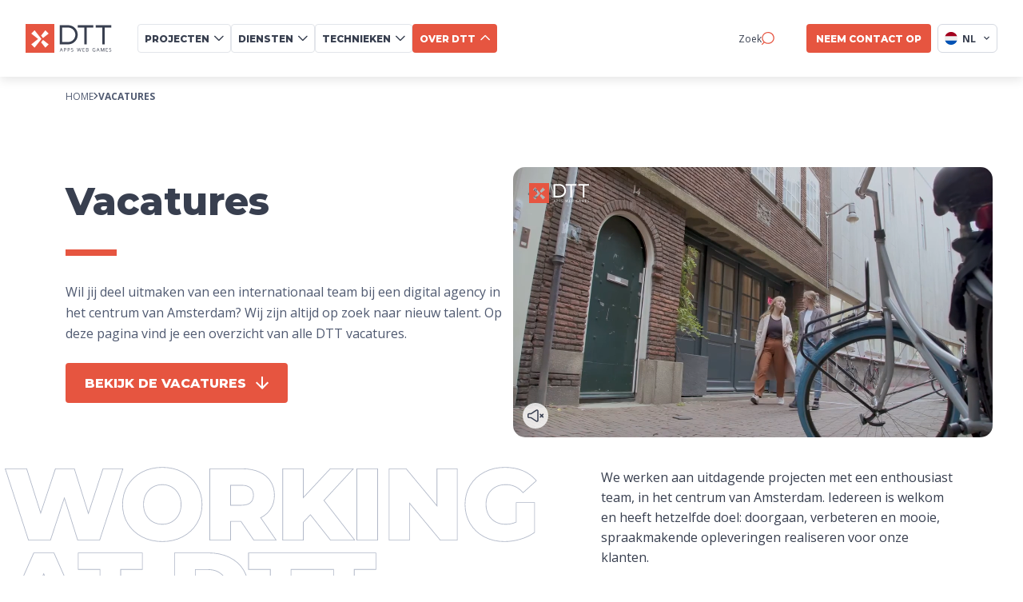

--- FILE ---
content_type: text/html
request_url: https://www.d-tt.nl/vacatures
body_size: 24643
content:
<!DOCTYPE html><html lang="nl"> <head><script type="module">(function(){function b(e){for(var d=e,t=0,I=document.cookie.split(";");t<I.length;t++){var c=I[t].split("=");if(c[0].trim()===d)return c[1]}}function j(e){return localStorage.getItem(e)}function k(e){return window[e]}function x(e,d){return e=document.querySelector(e),d?e?.getAttribute(d):e?.textContent}var p=window,f=document,y="script",n="dataLayer",N="MN47TKK",T="https://stape.d-tt.nl",w="",A="pniplyns",i="stapeUserId",v="",g="",a=!1;try{var a=!!i&&(r=navigator.userAgent,!!(r=new RegExp("Version/([0-9._]+)(.*Mobile)?.*Safari.*").exec(r)))&&16.4<=parseFloat(r[1]),s=i==="stapeUserId",l=a&&!s?function(t,o,c){o===void 0&&(o="");var h={cookie:b,localStorage:j,jsVariable:k,cssSelector:x},o=Array.isArray(o)?o:[o];if(t&&h[t])for(var E=h[t],m=0,S=o;m<S.length;m++){var u=S[m],u=c?E(u,c):E(u);if(u)return u}else console.warn("invalid uid source",t)}(i,v,g):void 0;a=a&&(!!l||s)}catch(e){console.error(e)}var r=p,i=(r[n]=r[n]||[],r[n].push({"gtm.start":new Date().getTime(),event:"gtm.js"}),f.getElementsByTagName(y)[0]),v=n==="dataLayer"?"":"&l="+n,g=l?"&bi="+encodeURIComponent(l):"",s=f.createElement(y),p=a?"kp"+A:A,n=!a&&w?w:T;s.async=!0,s.src=n+"/"+p+".js?st="+N+v+g,(l=i.parentNode)!=null&&l.insertBefore(s,i)})();</script><meta charset="UTF-8"><title>Werken bij DTT - vacatures &amp; stageplekken | DTT</title><meta name="astro-view-transitions-enabled" content="true"><meta name="astro-view-transitions-fallback" content="animate"><script type="module" src="/_astro/ClientRouter.astro_astro_type_script_index_0_lang.BwNvaGLp.js"></script><script>(function(){const currentLocale = "nl";

    window._currentLocale = currentLocale; // Store globally
  })();</script><script type="module">document.addEventListener("astro:page-load",()=>{window.dataLayer=window.dataLayer||[],window.dataLayer.push({event:"virtual_page_view",page_path:window.location.pathname,page_title:document.title,page_url:window.location.href}),(window.Cookiebot?.consent?.marketing||window.Cookiebot?.consent?.statistics)&&(typeof acalltracker<"u"?acalltracker.dynamicPageload():console.warn("Acalltracker not available yet"))});</script><meta name="description" content="Op zoek naar een baan of stage in development, design of business? Bij DTT krijg je de ruimte om te groeien, leren en impact te maken in een innovatief digital agency."><link rel="canonical" href="https://www.d-tt.nl/vacatures"><meta name="robots" content="index, follow"><meta property="og:title" content="Werken bij DTT - vacatures &#38; stageplekken | DTT"><meta property="og:type" content="website"><meta property="og:image" content="https://d1lm081kwige6y.cloudfront.net/dtt_logo_shared_links_aadef3dcbc.png"><meta property="og:url" content="https://www.d-tt.nl/vacatures"><meta property="og:locale" content="nl"><meta property="og:locale:alternate" content="en"><meta property="og:site_name" content="DTT Multimedia"><meta property="og:image:url" content="https://d1lm081kwige6y.cloudfront.net/dtt_logo_shared_links_aadef3dcbc.png"><meta property="og:image:width" content="320"><meta property="og:image:height" content="320"><meta name="twitter:title" content="Werken bij DTT - vacatures &#38; stageplekken | DTT"><meta name="twitter:image" content="https://d1lm081kwige6y.cloudfront.net/dtt_logo_shared_links_aadef3dcbc.png"><meta name="twitter:description" content="Op zoek naar een baan of stage in development, design of business? Bij DTT krijg je de ruimte om te groeien, leren en impact te maken in een innovatief digital agency."><link rel="alternate" hreflang="x-default" href="https://www.d-tt.nl/vacatures"><link rel="alternate" hreflang="nl" href="https://www.d-tt.nl/vacatures"><link rel="alternate" hreflang="en" href="https://www.d-tt.nl/en/vacancies"><meta name="viewport" content="width=device-width, initial-scale=1.0"><!--<meta name="generator" content={Astro.generator}/>--><link rel="icon" type="image/svg+xml" href="/favicon.ico"><link rel="preconnect" href="https://strapi.d-tt.nl"><link rel="dns-prefetch" href="https://strapi.d-tt.nl"><link rel="sitemap" href="https://d-tt.nl//sitemap.xml"><link rel="preconnect" href="https://fonts.googleapis.com"><link rel="preconnect" href="https://fonts.gstatic.com" crossorigin><!-- Load fonts asynchronously --><link href="https://fonts.googleapis.com/css2?family=Montserrat:ital,wght@0,100..900;1,100..900&family=Open+Sans:ital,wght@0,300..800;1,300..800&display=swap" rel="stylesheet" media="print" onload="this.media='all'"><noscript><link href="https://fonts.googleapis.com/css2?family=Montserrat:ital,wght@0,100..900;1,100..900&family=Open+Sans:ital,wght@0,300..800;1,300..800&display=swap" rel="stylesheet"></noscript><!--&lt;!&ndash; Preload Montserrat Fonts &ndash;&gt;--><!--<link rel="preload" href="/fonts/Montserrat-Bold.woff2" as="font" type="font/woff2" crossorigin="anonymous">--><!--<link rel="preload" href="/fonts/Montserrat-ExtraBold.woff2" as="font" type="font/woff2" crossorigin="anonymous">--><!--<link rel="preload" href="/fonts/Montserrat-Medium.woff2" as="font" type="font/woff2" crossorigin="anonymous">--><!--<link rel="preload" href="/fonts/Montserrat-Regular.woff2" as="font" type="font/woff2" crossorigin="anonymous">--><!--<link rel="preload" href="/fonts/Montserrat-SemiBold.woff2" as="font" type="font/woff2" crossorigin="anonymous">--><!--&lt;!&ndash; Preload OpenSans Fonts &ndash;&gt;--><!--<link rel="preload" href="/fonts/OpenSans-Bold.woff2" as="font" type="font/woff2" crossorigin="anonymous">--><!--<link rel="preload" href="/fonts/OpenSans-ExtraBold.woff2" as="font" type="font/woff2" crossorigin="anonymous">--><!--<link rel="preload" href="/fonts/OpenSans-SemiBold.woff2" as="font" type="font/woff2" crossorigin="anonymous">--><!--<link rel="preload" href="/fonts/OpenSans-Medium.woff2" as="font" type="font/woff2" crossorigin="anonymous">--><!--<link rel="preload" href="/fonts/OpenSans-Regular.woff2" as="font" type="font/woff2" crossorigin="anonymous">--><script type="application/ld+json">{
  "@context": "https://schema.org",
  "@type": "BreadcrumbList",
  "itemListElement": [
    {
      "@type": "ListItem",
      "position": 1,
      "name": "Home",
      "item": "https://www.d-tt.nl/"
    },
    {
      "@type": "ListItem",
      "position": 2,
      "name": "Vacatures"
    }
  ]
}</script><script type="application/ld+json">{
  "@context": "https://schema.org",
  "@type": "WebSite",
  "name": "DTT Multimedia",
  "url": "https://d-tt.nl/",
  "potentialAction": {
    "@type": "SearchAction",
    "target": {
      "@type": "EntryPoint",
      "urlTemplate": "https://d-tt.nl//zoek-pagina?search={search_term_string}"
    },
    "query-input": "required name=search_term_string"
  }
}</script><link rel="stylesheet" href="/_astro/_slug_.B_ovjQGO.css">
<style>.breadcrumbs-wrapper[data-v-52c55622]{display:flex;justify-content:start;align-content:center;gap:.5rem;padding:1rem 0}.breadcrumbs-wrapper .breadcrumb[data-v-52c55622]{font-size:.75rem;text-transform:uppercase;display:flex;align-items:center;gap:.5rem}.breadcrumbs-wrapper .breadcrumb .breadcrumb-text[data-v-52c55622]{font-family:var(--font-family-secondary);color:var(--grey-dark-2)}@media (hover: hover) and (pointer: fine){.breadcrumbs-wrapper .breadcrumb .breadcrumb-text[data-v-52c55622]:hover{color:var(--orange-main);text-decoration:underline}}.breadcrumbs-wrapper .breadcrumb .arrow-icon[data-v-52c55622]{width:.375rem;height:.625rem}.breadcrumbs-wrapper .breadcrumb[data-v-52c55622]:last-of-type{font-weight:700}@media (hover: hover) and (pointer: fine){.breadcrumbs-wrapper .breadcrumb:last-of-type .breadcrumb-text[data-v-52c55622]:hover{text-decoration:none;color:var(--grey-dark-2)}}.breadcrumbs-wrapper .mobile[data-v-52c55622]{display:none}@media screen and (max-width: 768px){.breadcrumbs-wrapper[data-v-52c55622]{padding:.5rem 0}.breadcrumbs-wrapper .mobile[data-v-52c55622]{display:flex}.breadcrumbs-wrapper .desktop[data-v-52c55622]{display:none}}
.slider-wrapper[data-v-ef67e1e1]{overflow:hidden;width:100%;white-space:nowrap;background-color:var(--grey-light-5);padding:1.25rem;display:flex;justify-content:center}.slider[data-v-ef67e1e1]{display:flex;align-items:center;flex-wrap:nowrap;width:max-content}.animate-scroll[data-v-ef67e1e1]{animation:scroll-ef67e1e1 var(--7120727a) linear infinite}.hidden-slider[data-v-ef67e1e1]{visibility:hidden;position:absolute;left:-624.9375rem}@keyframes scroll-ef67e1e1{0%{transform:translate(0)}to{transform:translate(-50%)}}.slide[data-v-ef67e1e1]{display:flex;min-width:max-content;padding:0 1.5625rem}.logo[data-v-ef67e1e1]{height:2rem;width:auto;object-fit:contain}@media screen and (min-width: 768px){.slider-wrapper[data-v-ef67e1e1]{height:2.375rem}.slide[data-v-ef67e1e1]{padding:0 1.875rem}.logo[data-v-ef67e1e1]{height:2.375rem}}@media screen and (min-width: 1024px){.slider-wrapper[data-v-ef67e1e1]{height:auto}.logo[data-v-ef67e1e1]{height:3.125rem}}
</style>
<link rel="stylesheet" href="/_astro/index.Bg76qsH6.css">
<link rel="stylesheet" href="/_astro/index.DHZ0SrLv.css">
<style>.button-text[data-v-cde77448]{display:flex;width:fit-content;gap:.5rem}.button-text .text[data-v-cde77448]{display:flex;justify-content:center;align-items:center;color:var(--orange-main);font-family:var(--font-family-secondary);font-size:1rem;font-weight:700;line-height:1.625rem}.button-text .icon[data-v-cde77448]{display:flex;justify-content:center;align-items:center;color:var(--orange-main);width:1.625rem;height:1.625rem;transition:transform .2s ease-in-out}@media (hover: hover) and (pointer: fine){.button-text:hover .icon[data-v-cde77448]{transform:rotate(-45deg);transition:transform .2s ease-in-out}}
.client-logo-wrapper[data-v-43800025]{display:flex;align-items:center;justify-content:center;height:6rem;position:relative}@media (hover: hover) and (pointer: fine){.client-logo-wrapper:hover .client-logo.color[data-v-43800025]{opacity:1}.client-logo-wrapper:hover .client-logo.monochrome-hover[data-v-43800025]{opacity:0}}.client-logo-wrapper .client-logo[data-v-43800025]{width:100%;height:auto;max-height:100%;aspect-ratio:3/2;object-fit:contain;position:absolute;transition:opacity .2s ease-out}.client-logo-wrapper .client-logo.color[data-v-43800025]{opacity:0}.monochrome-hover[data-v-43800025]{opacity:1;transition:opacity 1s ease-out}
.leading-brands-container[data-v-1717b460]{display:flex;flex-direction:column;align-items:center;padding:3rem 1.25rem;gap:3rem;background-color:var(--grey-light-5);width:100%}.leading-brands-container .title[data-v-1717b460]{text-align:center;max-width:30rem;margin:0 auto;word-wrap:break-word;font-size:2.5rem}.leading-brands-container .text[data-v-1717b460]{max-width:45rem;text-align:center;margin:0 auto}.leading-brands-container .learn-more-wrapper[data-v-1717b460]{display:flex;flex-direction:column;justify-content:center}.leading-brands-container .learn-more-wrapper .learn-more-text[data-v-1717b460],.leading-brands-container .learn-more-wrapper .main-link[data-v-1717b460]{white-space:nowrap;margin-bottom:0;text-align:center}.leading-brands-container .client-logo-list[data-v-1717b460]{display:grid;grid-template-columns:1fr 1fr;width:100%;max-width:95vw}@media screen and (min-width: 400px){.leading-brands-container .title[data-v-1717b460]{font-size:2.5rem}.leading-brands-container .learn-more-wrapper[data-v-1717b460]{flex-direction:row;align-items:center}}@media screen and (min-width: 768px){.leading-brands-container[data-v-1717b460]{padding:5rem 0}.leading-brands-container .client-logo-list[data-v-1717b460]{grid-template-columns:1fr 1fr 1fr 1fr;gap:.375rem}}@media screen and (min-width: 1024px){.leading-brands-container .client-logo-list[data-v-1717b460]{gap:.4375rem}}@media screen and (min-width: 1500px){.leading-brands-container .client-logo-list[data-v-1717b460]{max-width:var(--container-width)}}.taco-system-block[data-v-ca0a0ac0]{background:var(--grey-light-5);padding:4rem 5vw;position:relative}.learn-more-wrapper[data-v-ca0a0ac0]{display:flex;align-items:center;margin-top:2rem;width:fit-content;position:relative}.content[data-v-ca0a0ac0]{max-width:90vw;margin:0 auto;padding-right:5rem}.title[data-v-ca0a0ac0]{margin-bottom:1rem}.image-wrapper[data-v-ca0a0ac0]{position:absolute;top:50%;right:-4rem;transform:translateY(-50%);height:28.125rem;width:fit-content}.image-wrapper .image[data-v-ca0a0ac0]{height:100%;width:auto}@media screen and (min-width: 768px){.taco-system-block[data-v-ca0a0ac0]{padding:4rem}.content[data-v-ca0a0ac0]{padding-right:0rem;padding-left:12.5rem}.image-wrapper[data-v-ca0a0ac0]{left:4rem}}@media screen and (min-width: 1024px){.taco-system-block[data-v-ca0a0ac0]{width:90vw;max-width:var(--container-width);margin-left:auto;margin-right:auto;border-radius:1.5rem;padding:4rem 0}.content[data-v-ca0a0ac0]{padding-right:4rem;padding-left:17.5rem}.image-wrapper[data-v-ca0a0ac0]{height:31.25rem}}
.progress-bar-container[data-v-9acdb6cb],.progress-bar-normal[data-v-9acdb6cb]{display:flex;align-items:center;width:100%}.progress-bar-normal .progress-bar[data-v-9acdb6cb]{flex:1;height:.375rem;background-color:var(--grey-light-3);border-radius:.25rem;position:relative}.progress-bar-normal .progress-bar-filled[data-v-9acdb6cb]{height:100%;background-color:var(--orange-main);border-radius:1rem}.progress-bar-normal .rating[data-v-9acdb6cb]{padding-left:1rem;font-size:.875rem;font-weight:600}.progress-bar-circle[data-v-9acdb6cb]{display:flex;align-items:center}.progress-bar-circle .progress-circle[data-v-9acdb6cb]{width:3rem;height:3rem;border-radius:50%;position:relative}.progress-bar-circle .progress-circle .progress-circle-filled[data-v-9acdb6cb]{width:100%;height:100%;border-radius:50%;background-color:var(--orange-main)}.progress-bar-circle .rating[data-v-9acdb6cb]{padding-left:.75rem;font-size:2rem;font-weight:800;font-family:var(--font-family-main)}.progress-bar-stars[data-v-9acdb6cb]{display:flex;align-items:center;position:relative}.progress-bar-stars .stars-wrapper[data-v-9acdb6cb]{position:relative;width:100%;height:1.5rem}.progress-bar-stars .rating[data-v-9acdb6cb]{padding-left:1rem;font-size:.875rem;font-weight:700}.progress-bar-stars .progress-bar[data-v-9acdb6cb]{width:100%;opacity:.5}.progress-bar-stars .progress-bar-filled[data-v-9acdb6cb]{height:100%;object-fit:cover;position:absolute;left:0;top:0;object-position:0 0}.glassdoor-banner[data-v-e501b54b]{background:var(--grey-light-5);padding:5rem 0;position:relative}.title[data-v-e501b54b]{font-size:2.5rem;font-weight:800}.header-wrapper[data-v-e501b54b]{display:flex;flex-direction:column;gap:.75rem;margin-bottom:2rem}.link-wrapper[data-v-e501b54b]{display:flex;align-items:center;gap:.625rem;cursor:pointer}@media (hover: hover) and (pointer: fine){.link-wrapper:hover .arrow-right[data-v-e501b54b]{transition:transform .3s;transform:translate(.3125rem)}}.main-link[data-v-e501b54b]{text-decoration:none;font-weight:600;white-space:nowrap}.arrow-right[data-v-e501b54b]{height:1rem;width:auto;transition:transform .3s}.data-wrapper[data-v-e501b54b]{display:flex;flex-direction:column;gap:3rem}.data-title[data-v-e501b54b]{font-size:1.125rem;font-weight:700;margin-bottom:.25rem;color:var(--grey-dark-1)}.progress-bar[data-v-e501b54b]{min-height:3.5rem}@media screen and (min-width: 768px){.header-wrapper[data-v-e501b54b]{justify-content:space-between;align-items:flex-end;flex-direction:row;gap:1.25rem}.data-wrapper[data-v-e501b54b]{display:grid;grid-template-columns:repeat(2,1fr)}}@media screen and (min-width: 1024px){.data-wrapper[data-v-e501b54b]{margin-right:1.5rem;grid-template-columns:repeat(4,1fr)}}
.faq-container[data-v-7a1492e8]{max-width:50rem;margin-left:auto;margin-right:auto}.faq-title[data-v-7a1492e8]{margin:auto;text-align:center;margin-bottom:var(--upper-lower-padding);white-space:pre-line}.faq-categories-wrapper[data-v-7a1492e8]{margin:0 auto 1.5rem;overflow:scroll;scrollbar-width:none;-ms-overflow-style:none}.faq-categories-wrapper[data-v-7a1492e8]::-webkit-scrollbar{display:none}.faq-categories[data-v-7a1492e8]{display:flex;margin:auto;gap:2rem;width:fit-content}.category-button[data-v-7a1492e8]{padding-bottom:.5rem;cursor:pointer;border-bottom:.25rem solid transparent;transition:all .3s}.category-button.active[data-v-7a1492e8]{border-bottom:.25rem solid var(--orange-main);transition:border-bottom .3s}@media (hover: hover) and (pointer: fine){.category-button[data-v-7a1492e8]:hover{border-bottom:.25rem solid var(--orange-main);transition:border-bottom .3s}.category-button:hover .category-title[data-v-7a1492e8]{color:var(--orange-main);font-weight:700;transition:color .3s}}.category-title[data-v-7a1492e8]{font-size:.75rem;text-transform:uppercase;transition:color .3s}.category-title.active[data-v-7a1492e8]{color:var(--orange-main);font-weight:700;transition:color .3s}.faq-questions[data-v-7a1492e8]{display:flex;flex-direction:column;max-width:90vw;margin:auto}.question-wrapper[data-v-7a1492e8]{border:.0625rem solid var(--grey-light-4);padding:1.125rem 1rem;border-radius:.5rem;box-shadow:0 .25rem .5rem #0000001a;display:flex;justify-content:space-between;overflow:hidden;position:relative;margin-bottom:1rem;cursor:pointer}.orange-line[data-v-7a1492e8]{position:absolute;height:100%;width:.25rem;top:0;left:0;background-color:var(--orange-main);pointer-events:none;transform:translate(-100%);transition:transform .3s}.orange-line.active[data-v-7a1492e8]{transform:translate(0);transition:transform .3s}.question[data-v-7a1492e8]{font-size:1.125rem;font-weight:700;pointer-events:none}.toggle-button[data-v-7a1492e8]{width:1.125rem;transition:transform .3s;user-select:none;pointer-events:none}.close[data-v-7a1492e8]{transform:rotate(45deg);transition:transform .3s}.answer[data-v-7a1492e8]{margin:0 1rem 0rem;max-height:0;overflow:hidden;transition:all .3s}.shown[data-v-7a1492e8]{margin-bottom:1rem}
.button-main[data-v-0683dc33]{background:var(--orange-main);border:none;border-radius:.25rem;padding:.75rem 1.5rem;font-size:1rem;font-weight:800;color:var(--white-main);display:flex;align-items:center;transition:box-shadow .2s ease-in-out;justify-content:space-between;width:100%;height:3.125rem;overflow:hidden}.button-main.button-inverted[data-v-0683dc33]{background:var(--white-main);border:.0625rem solid var(--grey-light-4)}.button-main.button-inverted .button-text[data-v-0683dc33]{color:var(--grey-dark-1)}.button-main.button-inverted .arrow-right[data-v-0683dc33]{filter:none}.button-main .button-text[data-v-0683dc33]{margin:0;text-transform:uppercase;white-space:normal;color:var(--white-main);text-decoration:none;font-size:1rem;font-weight:800}.button-main .arrow-right[data-v-0683dc33]{margin-left:.75rem;filter:brightness(0) invert(1);transition:transform .2s ease-in-out}.button-main.disabled[data-v-0683dc33]{background-color:#f4b6ae;cursor:not-allowed}@media (hover: hover) and (pointer: fine){.button-main[data-v-0683dc33]:hover{box-shadow:var(--box-shadow-button-main);transition:box-shadow .2s ease-in-out}.button-main:hover.disabled[data-v-0683dc33]{box-shadow:none}.button-main:hover .arrow-right[data-v-0683dc33]{transform:rotate(-45deg);transition:transform .2s ease-in-out}.button-main:hover .no-animation[data-v-0683dc33]{transform:none}}.title[data-v-0683dc33]{color:var(--white-main);font-weight:700;text-decoration:none}@media screen and (min-width: 768px){.button-main[data-v-0683dc33]{justify-content:flex-start;width:auto}.button-main .button-text[data-v-0683dc33]{white-space:nowrap}}
.video-wrapper[data-v-883f74b1]{position:relative}.video[data-v-883f74b1]{width:100%;height:100%;object-fit:cover;border-radius:.9375rem}.video-placeholder[data-v-883f74b1]{width:100%;height:340px;background-size:cover;background-position:center;background-repeat:no-repeat;border-radius:.9375rem;background-color:#f0f0f0}.mute-button-wrapper[data-v-883f74b1]{position:absolute;bottom:1rem;left:.75rem;background:#fffc;height:2rem;width:2rem;cursor:pointer;border-radius:50%;display:flex;justify-content:center;align-items:center}video[data-v-883f74b1]::-webkit-media-controls{display:none!important;-webkit-appearance:none}video[data-v-883f74b1]::-webkit-media-controls-enclosure{display:none!important}video[data-v-883f74b1]::-webkit-media-controls-panel{display:none!important}video[data-v-883f74b1]::-webkit-media-controls-play-button{display:none!important}video[data-v-883f74b1]::-webkit-media-controls-start-playback-button{display:none!important}video[data-v-883f74b1]::-webkit-media-controls-timeline{display:none!important}video[data-v-883f74b1]::-webkit-media-controls-current-time-display{display:none!important}video[data-v-883f74b1]::-webkit-media-controls-time-remaining-display{display:none!important}video[data-v-883f74b1]::-webkit-media-controls-mute-button{display:none!important}video[data-v-883f74b1]::-webkit-media-controls-volume-slider{display:none!important}video[data-v-883f74b1]::-webkit-media-controls-fullscreen-button{display:none!important}video[data-v-883f74b1]::-moz-media-controls{display:none!important}video[data-v-883f74b1]::-ms-media-controls{display:none!important}
</style>
<link rel="stylesheet" href="/_astro/index.B09BqWgq.css">
<style>.button-main[data-v-df391068]{background:var(--orange-main);border:none;border-radius:.25rem;padding:.75rem 1.5rem;font-size:1rem;font-weight:800;color:var(--white-main);display:flex;align-items:center;transition:box-shadow .2s ease-in-out;justify-content:space-between;width:100%;height:3.125rem;overflow:hidden}.button-main.button-inverted[data-v-df391068]{background:var(--white-main);color:var(--grey-dark-1);border:.0625rem solid var(--grey-light-4)}.button-main.button-inverted .icon[data-v-df391068]{filter:none}.button-main .button-text[data-v-df391068]{margin:0;text-transform:uppercase;white-space:normal}.button-main .icon[data-v-df391068]{margin-left:.75rem;filter:brightness(0) invert(1);transition:transform .2s ease-in-out}.button-main .icon.icon-rotation[data-v-df391068]{transform:rotate(180deg)}.button-main.disabled[data-v-df391068]{background-color:#f4b6ae;cursor:not-allowed}@media (hover: hover) and (pointer: fine){.button-main[data-v-df391068]:hover{box-shadow:var(--box-shadow-button-main);transition:box-shadow .2s ease-in-out}.button-main:hover.disabled[data-v-df391068]{box-shadow:none}.button-main:hover .icon[data-v-df391068]{transform:rotate(-45deg);transition:transform .2s ease-in-out}.button-main:hover .no-animation[data-v-df391068]{transform:none}.button-main:hover .icon-rotation[data-v-df391068]{transform:rotate(180deg);transition:transform .2s ease-in-out}}.button-main.is-icon-left[data-v-df391068]{flex-direction:row-reverse}.button-main.is-icon-left .icon[data-v-df391068]{margin-right:.75rem;margin-left:0}@media screen and (min-width: 768px){.button-main[data-v-df391068]{justify-content:flex-start;width:auto}.button-main .button-text[data-v-df391068]{white-space:nowrap}}
.slider-container[data-v-ca7fa316]{position:relative;width:100vw;margin-bottom:2rem;outline:none;overflow:hidden}.slider-container[data-v-ca7fa316]:focus{outline:none}.slider-wrapper[data-v-ca7fa316]{width:100%;position:relative;overflow:hidden;cursor:grab}.slider-wrapper[data-v-ca7fa316]:active{cursor:grabbing}.slider-track[data-v-ca7fa316]{display:flex;transition:transform .5s ease-in-out;will-change:transform}.slider-track.no-transition[data-v-ca7fa316]{transition:none}.slider-slide[data-v-ca7fa316]{width:100vw;min-width:100vw;max-width:100vw;flex-shrink:0;flex-grow:0;position:relative}.slider-image[data-v-ca7fa316]{width:100%;height:auto;min-height:18.75rem;object-fit:cover;display:block;user-select:none;pointer-events:none}.navigation-wrapper[data-v-ca7fa316]{display:flex;gap:.25rem;justify-content:center;width:60%;position:absolute;bottom:5%;z-index:1;left:50%;transform:translate(-50%)}.navigation-wrapper .line[data-v-ca7fa316]{flex:1;max-width:6.5rem;height:.1875rem;background:#ffffff80;border-radius:.125rem;position:relative;overflow:hidden}.navigation-wrapper .line.filled[data-v-ca7fa316]{background-color:var(--white-main)}.navigation-wrapper .progress[data-v-ca7fa316]{position:absolute;top:0;left:0;height:100%;width:var(--971c2642);background:var(--white-main);display:none;transition:width .1s linear}.navigation-wrapper .progress.show[data-v-ca7fa316]{display:block;transition:width .1s linear}@media screen and (min-width: 768px){.navigation-wrapper[data-v-ca7fa316]{width:50%}.navigation-wrapper .line[data-v-ca7fa316]{height:.3125rem}}@media screen and (min-width: 1024px){.navigation-wrapper .line[data-v-ca7fa316]{height:.375rem}.slider-container[data-v-ca7fa316]{margin-bottom:0}}.slider-and-text-block[data-v-8a5027f1]{padding-top:2rem;position:relative}.content-wrapper[data-v-8a5027f1]{margin-bottom:3rem}.logo-wrapper[data-v-8a5027f1]{display:flex;gap:1rem;justify-items:center;align-items:center;margin-bottom:2rem}.logo-title[data-v-8a5027f1]{font-size:1.125rem;font-style:italic;color:var(--grey-dark-4);width:15rem;line-height:1.75rem}.title[data-v-8a5027f1]{margin-top:1.5rem;font-size:2.5rem;line-height:2.5rem}.large-screen[data-v-8a5027f1]{display:none}.text[data-v-8a5027f1]{margin-top:1.875rem;display:flex;flex-direction:column;gap:1rem}.button-wrapper[data-v-8a5027f1]{display:flex;flex-direction:column;align-items:start;gap:1rem;margin-top:1.5rem}.slider-mobile[data-v-8a5027f1]{display:block}.slider-desktop[data-v-8a5027f1]{display:none}@media screen and (min-width: 768px){.slider-and-text-block[data-v-8a5027f1]{margin-bottom:-.5rem}.slider-mobile[data-v-8a5027f1]{display:none}.slider-desktop[data-v-8a5027f1]{display:block}.logo-wrapper[data-v-8a5027f1]{gap:1.5rem}.logo-wrapper .logo-title[data-v-8a5027f1]{width:auto}.button-wrapper[data-v-8a5027f1]{flex-direction:row}.title[data-v-8a5027f1]{margin:0;font-size:3rem;line-height:3.5rem}.content-wrapper[data-v-8a5027f1]{margin-bottom:var(--main-gap-s);align-items:end}[data-v-8a5027f1] .button-main{width:unset}}@media screen and (min-width: 1024px){.button-wrapper[data-v-8a5027f1]{flex-direction:column}.button-wrapper .button[data-v-8a5027f1]{width:fit-content}.text[data-v-8a5027f1]{margin:0}.content[data-v-8a5027f1]{max-width:30.625rem}.content-wrapper[data-v-8a5027f1]{display:flex;gap:2rem;flex-wrap:wrap}.title[data-v-8a5027f1]{white-space:nowrap}.button-wrapper[data-v-8a5027f1]{flex-direction:row}.button-wrapper .button-main[data-v-8a5027f1]{width:100%}}
</style>
<link rel="stylesheet" href="/_astro/index.ClWy0g-V.css">
<style>.card-wrapper[data-v-43ee9cc8]{position:relative;cursor:pointer;width:100%;overflow:hidden}@media (hover: hover) and (pointer: fine){.card-wrapper:hover .arrow-right[data-v-43ee9cc8],.card-wrapper:hover .arrow-right-up[data-v-43ee9cc8]{opacity:1;transform:rotate(-45deg)}.card-wrapper:hover .card-image[data-v-43ee9cc8]{transform:translateY(-4%) scale(1.15)}.card-wrapper:hover .card-image.blur-on-hover[data-v-43ee9cc8]{filter:blur(.3125rem)}.card-wrapper:hover .project-preview-video[data-v-43ee9cc8]{transform:translateY(-4%) scale(1.15)}.card-wrapper:hover .project-preview-video.blur-on-hover[data-v-43ee9cc8]{filter:blur(.3125rem)}.card-wrapper:hover .card-text[data-v-43ee9cc8]{top:120%;opacity:1}.card-wrapper:hover .logo-wrapper[data-v-43ee9cc8]{bottom:30%}.card-wrapper:hover .gradient-overlay[data-v-43ee9cc8]{opacity:.2}}.card[data-v-43ee9cc8]{position:relative;width:100%;height:auto;overflow:hidden;border-radius:1rem;transition:box-shadow .25s ease-in-out;aspect-ratio:1/1.414}.card-image[data-v-43ee9cc8]{width:100%;height:100%;object-fit:cover;object-position:center;transform:scale(1.12);transition:transform .25s ease-in-out,filter .25s ease-in-out}.project-preview-video[data-v-43ee9cc8]{width:100%;transition:transform .5s ease}.gradient-overlay[data-v-43ee9cc8]{position:absolute;width:100%;height:100%;opacity:0;top:0;left:0;background-image:linear-gradient(to top,var(--5476b7bf),transparent);transition:opacity .25s ease-in-out}.logo-wrapper[data-v-43ee9cc8]{position:absolute;bottom:12%;width:90%;left:50%;transform:translate(-50%);display:flex;max-height:5rem;transition:bottom .25s ease-in-out}.logo-wrapper .logo[data-v-43ee9cc8]{margin:0 auto;width:100%;object-fit:contain;height:auto}.logo-wrapper .card-text[data-v-43ee9cc8]{position:absolute;color:var(--white-main);top:200%;width:100%;left:50%;transform:translate(-50%);text-align:center;font-size:1rem;line-height:1.625rem;opacity:0;transition:top .25s ease-in-out,opacity .25s ease-in-out}.preview-card-menu .card-text[data-v-43ee9cc8]{font-size:.75rem}.preview-card-menu .title-wrapper .title[data-v-43ee9cc8]{padding:0 1.5rem}.preview-card-menu .title-wrapper .arrow-right[data-v-43ee9cc8]{width:20px}.title-wrapper[data-v-43ee9cc8]{display:flex;align-items:center;justify-content:space-between;position:relative;width:100%;margin-top:.5rem}.title-wrapper.center[data-v-43ee9cc8]{justify-content:center}.title-wrapper.center .title[data-v-43ee9cc8]{text-align:center;margin-right:0;justify-self:center}.title-wrapper .title[data-v-43ee9cc8]{font-size:.875rem;font-weight:700;margin-right:1rem;word-wrap:break-word;width:100%;color:var(--grey-dark-1);overflow:hidden;text-overflow:ellipsis}.title-wrapper .title.title-extended[data-v-43ee9cc8]{font-size:1.5rem;font-weight:800;margin-right:0;word-wrap:normal;width:100%;line-height:2rem;color:var(--grey-dark-1)}.title-wrapper .arrow-right[data-v-43ee9cc8]{margin-left:.25rem;position:absolute;right:0;top:0;transition:transform .25s ease-in-out,opacity .25s ease-in-out}.title-wrapper .arrow-right-up[data-v-43ee9cc8]{align-self:flex-start;opacity:0;margin-right:.25rem;transition:transform .25s ease-in-out,opacity .25s ease-in-out;position:absolute;top:0;right:0}.title-wrapper-extended[data-v-43ee9cc8]{margin-top:1rem;gap:.5rem}.description-mobile[data-v-43ee9cc8]{font-size:.875rem;margin-top:.5rem}@media screen and (min-width: 768px){.title-wrapper[data-v-43ee9cc8]{justify-content:center}.title-wrapper .title[data-v-43ee9cc8]{text-align:center;width:100%;padding:0 1.625rem;margin-right:0}.description-mobile[data-v-43ee9cc8]{display:none}}@media screen and (min-width: 1200px){.card-wrapper .logo-wrapper[data-v-43ee9cc8]{max-height:6.25rem}}
.vacancies-title-block .video-container{aspect-ratio:4/3}.vacancies-title-block .video{object-position:2.5%}
</style>
<link rel="stylesheet" href="/_astro/_slug_.D7z7Q1Qe.css">
<style>.video-placeholder-container[data-v-187ef41a]{position:relative;width:100%;height:100%}.video-placeholder[data-v-187ef41a]{width:100%;height:100%;object-fit:cover;object-position:center;display:block;border-radius:1rem}.fallback-image[data-v-187ef41a]{width:100%;height:100%;object-fit:cover;object-position:center}.video-placeholder[data-v-187ef41a]::-webkit-media-controls{display:none!important;-webkit-appearance:none}.video-placeholder[data-v-187ef41a]::-webkit-media-controls-enclosure{display:none!important}.video-placeholder[data-v-187ef41a]::-webkit-media-controls-start-playbook-button{display:none!important}
.testimonial-slider-container[data-v-816aa825]{position:relative;width:100%;padding-bottom:4rem;margin-bottom:1.5rem}.custom-pagination[data-v-816aa825]{margin:0 auto;height:3rem;display:flex;align-items:center;justify-content:space-between;position:absolute;bottom:0;left:50%;transform:translate(-50%)}.navigation-wrapper[data-v-816aa825]{display:flex;position:absolute;height:3rem;left:50%;transform:translate(-50%);bottom:0;z-index:10}.navigation-wrapper .swiper-button[data-v-816aa825]{cursor:pointer;width:3rem;height:3rem}@media screen and (min-width: 768px){.testimonial-slider-container[data-v-816aa825]{padding-bottom:5rem;margin-bottom:0}}.testimonial-slider .title-wrapper[data-v-f5ba9f63]{display:flex;justify-content:space-between;align-items:end;gap:6.25rem;margin-bottom:1.5rem}.testimonial-slider .title-wrapper .title[data-v-f5ba9f63]{max-width:31.25rem}.testimonial-slider .title-wrapper .view-all-button[data-v-f5ba9f63]{min-width:fit-content}.testimonial-slider .button-mobile[data-v-f5ba9f63]{display:flex}.testimonial-slider .button-desktop[data-v-f5ba9f63]{display:none}@media screen and (min-width: 768px){.testimonial-slider .button-mobile[data-v-f5ba9f63]{display:none}.testimonial-slider .button-desktop[data-v-f5ba9f63]{display:flex}}
.button-text[data-v-cde77448]{display:flex;width:fit-content;gap:.5rem}.button-text .text[data-v-cde77448]{display:flex;justify-content:center;align-items:center;color:var(--orange-main);font-family:var(--font-family-secondary);font-size:1rem;font-weight:700;line-height:1.625rem}.button-text .icon[data-v-cde77448]{display:flex;justify-content:center;align-items:center;color:var(--orange-main);width:1.625rem;height:1.625rem;transition:transform .2s ease-in-out}@media (hover: hover) and (pointer: fine){.button-text:hover .icon[data-v-cde77448]{transform:rotate(-45deg);transition:transform .2s ease-in-out}}
</style>
<link rel="stylesheet" href="/_astro/_slug_.DAiXzSLp.css">
<style>.button-main[data-v-0683dc33]{background:var(--orange-main);border:none;border-radius:.25rem;padding:.75rem 1.5rem;font-size:1rem;font-weight:800;color:var(--white-main);display:flex;align-items:center;transition:box-shadow .2s ease-in-out;justify-content:space-between;width:100%;height:3.125rem;overflow:hidden}.button-main.button-inverted[data-v-0683dc33]{background:var(--white-main);border:.0625rem solid var(--grey-light-4)}.button-main.button-inverted .button-text[data-v-0683dc33]{color:var(--grey-dark-1)}.button-main.button-inverted .arrow-right[data-v-0683dc33]{filter:none}.button-main .button-text[data-v-0683dc33]{margin:0;text-transform:uppercase;white-space:normal;color:var(--white-main);text-decoration:none;font-size:1rem;font-weight:800}.button-main .arrow-right[data-v-0683dc33]{margin-left:.75rem;filter:brightness(0) invert(1);transition:transform .2s ease-in-out}.button-main.disabled[data-v-0683dc33]{background-color:#f4b6ae;cursor:not-allowed}@media (hover: hover) and (pointer: fine){.button-main[data-v-0683dc33]:hover{box-shadow:var(--box-shadow-button-main);transition:box-shadow .2s ease-in-out}.button-main:hover.disabled[data-v-0683dc33]{box-shadow:none}.button-main:hover .arrow-right[data-v-0683dc33]{transform:rotate(-45deg);transition:transform .2s ease-in-out}.button-main:hover .no-animation[data-v-0683dc33]{transform:none}}.title[data-v-0683dc33]{color:var(--white-main);font-weight:700;text-decoration:none}@media screen and (min-width: 768px){.button-main[data-v-0683dc33]{justify-content:flex-start;width:auto}.button-main .button-text[data-v-0683dc33]{white-space:nowrap}}
.button-main[data-v-df391068]{background:var(--orange-main);border:none;border-radius:.25rem;padding:.75rem 1.5rem;font-size:1rem;font-weight:800;color:var(--white-main);display:flex;align-items:center;transition:box-shadow .2s ease-in-out;justify-content:space-between;width:100%;height:3.125rem;overflow:hidden}.button-main.button-inverted[data-v-df391068]{background:var(--white-main);color:var(--grey-dark-1);border:.0625rem solid var(--grey-light-4)}.button-main.button-inverted .icon[data-v-df391068]{filter:none}.button-main .button-text[data-v-df391068]{margin:0;text-transform:uppercase;white-space:normal}.button-main .icon[data-v-df391068]{margin-left:.75rem;filter:brightness(0) invert(1);transition:transform .2s ease-in-out}.button-main .icon.icon-rotation[data-v-df391068]{transform:rotate(180deg)}.button-main.disabled[data-v-df391068]{background-color:#f4b6ae;cursor:not-allowed}@media (hover: hover) and (pointer: fine){.button-main[data-v-df391068]:hover{box-shadow:var(--box-shadow-button-main);transition:box-shadow .2s ease-in-out}.button-main:hover.disabled[data-v-df391068]{box-shadow:none}.button-main:hover .icon[data-v-df391068]{transform:rotate(-45deg);transition:transform .2s ease-in-out}.button-main:hover .no-animation[data-v-df391068]{transform:none}.button-main:hover .icon-rotation[data-v-df391068]{transform:rotate(180deg);transition:transform .2s ease-in-out}}.button-main.is-icon-left[data-v-df391068]{flex-direction:row-reverse}.button-main.is-icon-left .icon[data-v-df391068]{margin-right:.75rem;margin-left:0}@media screen and (min-width: 768px){.button-main[data-v-df391068]{justify-content:flex-start;width:auto}.button-main .button-text[data-v-df391068]{white-space:nowrap}}
.image-desktop-wrapper[data-v-89fec65f]{display:none}.intern-quote-wrapper[data-v-89fec65f]{display:flex;flex-direction:column;gap:1.5rem;padding:0rem 0 2rem}.intern-quote-wrapper .image-mobile-wrapper[data-v-89fec65f]{width:100%;flex:1 0 0}.intern-quote-wrapper .image-desktop-wrapper[data-v-89fec65f],.intern-quote-wrapper .image-mobile-wrapper[data-v-89fec65f]{aspect-ratio:21/9;height:auto}.intern-quote-wrapper .image-desktop-wrapper .intern-image[data-v-89fec65f],.intern-quote-wrapper .image-mobile-wrapper .intern-image[data-v-89fec65f]{width:100%;height:auto}.intern-quote-wrapper .content-wrapper[data-v-89fec65f]{display:flex;flex-direction:column;gap:1.5rem}.intern-quote-wrapper .content-wrapper .button-main[data-v-89fec65f]{width:fit-content;padding:.5rem 1rem}.intern-quote-wrapper .content-wrapper .button-main[data-v-89fec65f] .icon{transition:none}.intern-quote-wrapper .content-wrapper .intern-info-wrapper[data-v-89fec65f]{display:flex;align-items:center;gap:1rem}.intern-quote-wrapper .content-wrapper .intern-info-wrapper .image-mobile-wrapper[data-v-89fec65f]{width:10rem}.intern-quote-wrapper .content-wrapper .intern-info-wrapper .info-container[data-v-89fec65f]{display:flex;flex-direction:column;flex:1 0 0;gap:.25rem}.intern-quote-wrapper .content-wrapper .intern-info-wrapper .info-container .name-container[data-v-89fec65f]{display:flex;align-items:center;gap:.5rem}.intern-quote-wrapper .content-wrapper .intern-info-wrapper .info-container .name-container .intern-name[data-v-89fec65f]{font-size:1.5rem}.intern-quote-wrapper .content-wrapper .intern-info-wrapper .info-container .name-container .flag-wrapper[data-v-89fec65f]{display:flex;justify-content:center;align-items:center;width:1.5rem;height:1.5rem}.intern-quote-wrapper .content-wrapper .intern-info-wrapper .info-container .name-container .flag-wrapper .flag-image[data-v-89fec65f]{flex:1 0 0;align-self:flex-end}.intern-quote-wrapper .content-wrapper .intern-info-wrapper .info-container .intern-role[data-v-89fec65f]{font-size:.875rem;text-transform:uppercase;line-height:1.25rem}.intern-quote-wrapper .content-wrapper .intern-quote[data-v-89fec65f]{font-family:var(--font-family-heading);font-size:2rem;line-height:2.5rem}.intern-quote-wrapper .content-wrapper .intern-description[data-v-89fec65f]{font-size:1rem;white-space:normal;color:var(--grey-dark-1);line-height:1.6;font-family:var(--font-family-secondary)}.intern-quote-wrapper .content-wrapper .intern-description[data-v-89fec65f] a{color:var(--orange-main);font-family:inherit}.intern-quote-wrapper .content-wrapper .intern-description[data-v-89fec65f] a:hover{text-decoration:underline}@media screen and (min-width: 768px){.flex-row[data-v-89fec65f]{flex-direction:row}.flex-row-reverse[data-v-89fec65f]{flex-direction:row-reverse}.image-mobile-wrapper[data-v-89fec65f]{display:none}.intern-quote-wrapper[data-v-89fec65f]{gap:3rem}.intern-quote-wrapper .image-desktop-wrapper[data-v-89fec65f]{display:flex}.intern-quote-wrapper .image-desktop-wrapper .intern-image[data-v-89fec65f]{width:17.25rem;height:fit-content}.intern-quote-wrapper .content-wrapper .intern-info-wrapper[data-v-89fec65f]{align-items:flex-end}}@media screen and (min-width: 1024px){.intern-quote-wrapper .image-desktop-wrapper .intern-image[data-v-89fec65f]{width:22.25rem}}
</style><style>[data-astro-transition-scope="astro-pfxe4fhv-1"] { view-transition-name: astro-pfxe4fhv-1; }@layer astro { ::view-transition-old(astro-pfxe4fhv-1) { animation: none; opacity: 0; mix-blend-mode: normal; }::view-transition-new(astro-pfxe4fhv-1) { animation: none; mix-blend-mode: normal; }::view-transition-group(astro-pfxe4fhv-1) { animation: none } }[data-astro-transition-fallback="old"] [data-astro-transition-scope="astro-pfxe4fhv-1"],
			[data-astro-transition-fallback="old"][data-astro-transition-scope="astro-pfxe4fhv-1"] { animation: none; mix-blend-mode: normal; }[data-astro-transition-fallback="new"] [data-astro-transition-scope="astro-pfxe4fhv-1"],
			[data-astro-transition-fallback="new"][data-astro-transition-scope="astro-pfxe4fhv-1"] { animation: none; mix-blend-mode: normal; }</style></head> <body class="page-container"> <noscript><iframe src="https://stape.d-tt.nl/ns.html?id=GTM-MN47TKK" height="0" width="0" style="display:none;visibility:hidden"></iframe></noscript> <!--todo igor discuss the final choice for transition:persist + transition:persist-props after decision made for refactoring i18n--> <!--transition:persist--> <!--transition:persist-props--> <style>astro-island,astro-slot,astro-static-slot{display:contents}</style><script>(()=>{var e=async t=>{await(await t())()};(self.Astro||(self.Astro={})).load=e;window.dispatchEvent(new Event("astro:load"));})();</script><script>(()=>{var A=Object.defineProperty;var g=(i,o,a)=>o in i?A(i,o,{enumerable:!0,configurable:!0,writable:!0,value:a}):i[o]=a;var d=(i,o,a)=>g(i,typeof o!="symbol"?o+"":o,a);{let i={0:t=>m(t),1:t=>a(t),2:t=>new RegExp(t),3:t=>new Date(t),4:t=>new Map(a(t)),5:t=>new Set(a(t)),6:t=>BigInt(t),7:t=>new URL(t),8:t=>new Uint8Array(t),9:t=>new Uint16Array(t),10:t=>new Uint32Array(t),11:t=>1/0*t},o=t=>{let[l,e]=t;return l in i?i[l](e):void 0},a=t=>t.map(o),m=t=>typeof t!="object"||t===null?t:Object.fromEntries(Object.entries(t).map(([l,e])=>[l,o(e)]));class y extends HTMLElement{constructor(){super(...arguments);d(this,"Component");d(this,"hydrator");d(this,"hydrate",async()=>{var b;if(!this.hydrator||!this.isConnected)return;let e=(b=this.parentElement)==null?void 0:b.closest("astro-island[ssr]");if(e){e.addEventListener("astro:hydrate",this.hydrate,{once:!0});return}let c=this.querySelectorAll("astro-slot"),n={},h=this.querySelectorAll("template[data-astro-template]");for(let r of h){let s=r.closest(this.tagName);s!=null&&s.isSameNode(this)&&(n[r.getAttribute("data-astro-template")||"default"]=r.innerHTML,r.remove())}for(let r of c){let s=r.closest(this.tagName);s!=null&&s.isSameNode(this)&&(n[r.getAttribute("name")||"default"]=r.innerHTML)}let p;try{p=this.hasAttribute("props")?m(JSON.parse(this.getAttribute("props"))):{}}catch(r){let s=this.getAttribute("component-url")||"<unknown>",v=this.getAttribute("component-export");throw v&&(s+=` (export ${v})`),console.error(`[hydrate] Error parsing props for component ${s}`,this.getAttribute("props"),r),r}let u;await this.hydrator(this)(this.Component,p,n,{client:this.getAttribute("client")}),this.removeAttribute("ssr"),this.dispatchEvent(new CustomEvent("astro:hydrate"))});d(this,"unmount",()=>{this.isConnected||this.dispatchEvent(new CustomEvent("astro:unmount"))})}disconnectedCallback(){document.removeEventListener("astro:after-swap",this.unmount),document.addEventListener("astro:after-swap",this.unmount,{once:!0})}connectedCallback(){if(!this.hasAttribute("await-children")||document.readyState==="interactive"||document.readyState==="complete")this.childrenConnectedCallback();else{let e=()=>{document.removeEventListener("DOMContentLoaded",e),c.disconnect(),this.childrenConnectedCallback()},c=new MutationObserver(()=>{var n;((n=this.lastChild)==null?void 0:n.nodeType)===Node.COMMENT_NODE&&this.lastChild.nodeValue==="astro:end"&&(this.lastChild.remove(),e())});c.observe(this,{childList:!0}),document.addEventListener("DOMContentLoaded",e)}}async childrenConnectedCallback(){let e=this.getAttribute("before-hydration-url");e&&await import(e),this.start()}async start(){let e=JSON.parse(this.getAttribute("opts")),c=this.getAttribute("client");if(Astro[c]===void 0){window.addEventListener(`astro:${c}`,()=>this.start(),{once:!0});return}try{await Astro[c](async()=>{let n=this.getAttribute("renderer-url"),[h,{default:p}]=await Promise.all([import(this.getAttribute("component-url")),n?import(n):()=>()=>{}]),u=this.getAttribute("component-export")||"default";if(!u.includes("."))this.Component=h[u];else{this.Component=h;for(let f of u.split("."))this.Component=this.Component[f]}return this.hydrator=p,this.hydrate},e,this)}catch(n){console.error(`[astro-island] Error hydrating ${this.getAttribute("component-url")}`,n)}}attributeChangedCallback(){this.hydrate()}}d(y,"observedAttributes",["props"]),customElements.get("astro-island")||customElements.define("astro-island",y)}})();</script><astro-island uid="Nwa28" prefix="s9" component-url="/_astro/Navbar.BkJPV99x.js" component-export="default" renderer-url="/_astro/client.CFsrx1_m.js" props="{&quot;current-locale&quot;:[0,&quot;nl&quot;],&quot;project-categories&quot;:[1,[[0,{&quot;id&quot;:[0,9],&quot;title&quot;:[0,&quot;Bedrijven&quot;],&quot;url&quot;:[0,&quot;/apps/bedrijfsapp-ontwikkelaar&quot;]}],[0,{&quot;id&quot;:[0,10],&quot;title&quot;:[0,&quot;Zorg&quot;],&quot;url&quot;:[0,&quot;/apps/zorg-app-ontwikkelaar&quot;]}],[0,{&quot;id&quot;:[0,3],&quot;title&quot;:[0,&quot;Brand loyalty&quot;],&quot;url&quot;:[0,&quot;/apps/brand-loyalty&quot;]}],[0,{&quot;id&quot;:[0,11],&quot;title&quot;:[0,&quot;Kinderen&quot;],&quot;url&quot;:[0,&quot;/apps/kinder-app-ontwikkelaar&quot;]}],[0,{&quot;id&quot;:[0,12],&quot;title&quot;:[0,&quot;Overheid&quot;],&quot;url&quot;:[0,&quot;/apps/overheid-app-ontwikkelaar&quot;]}],[0,{&quot;id&quot;:[0,1],&quot;title&quot;:[0,&quot;Serious games&quot;],&quot;url&quot;:[0,&quot;/apps/serious-game-ontwikkelaar&quot;]}],[0,{&quot;id&quot;:[0,2],&quot;title&quot;:[0,&quot;Community&quot;],&quot;url&quot;:[0,&quot;/apps/community-app-ontwikkelaar&quot;]}],[0,{&quot;id&quot;:[0,4],&quot;title&quot;:[0,&quot;Lifestyle&quot;],&quot;url&quot;:[0,&quot;/apps/lifestyle-app-ontwikkelaar&quot;]}],[0,{&quot;id&quot;:[0,5],&quot;title&quot;:[0,&quot;E-learning&quot;],&quot;url&quot;:[0,&quot;/apps/e-learning-app-ontwikkelaar&quot;]}],[0,{&quot;id&quot;:[0,6],&quot;title&quot;:[0,&quot;Multinationals&quot;],&quot;url&quot;:[0,&quot;/apps/multinationals-app-ontwikkelaar&quot;]}],[0,{&quot;id&quot;:[0,7],&quot;title&quot;:[0,&quot;Duurzaam&quot;],&quot;url&quot;:[0,&quot;/apps/duurzaam-app-ontwikkelaar&quot;]}],[0,{&quot;id&quot;:[0,8],&quot;title&quot;:[0,&quot;Start-ups&quot;],&quot;url&quot;:[0,&quot;/apps/start-up-apps-ontwikkelaar&quot;]}]]],&quot;service-categories&quot;:[1,[[0,{&quot;id&quot;:[0,0],&quot;header&quot;:[0,&quot;Design&quot;],&quot;items&quot;:[1,[[0,{&quot;id&quot;:[0,13],&quot;title&quot;:[0,&quot;User Interface design&quot;],&quot;url&quot;:[0,&quot;/dienstverlening/user-interface-design&quot;]}],[0,{&quot;id&quot;:[0,14],&quot;title&quot;:[0,&quot;User Experience design&quot;],&quot;url&quot;:[0,&quot;/dienstverlening/user-experience-design&quot;]}],[0,{&quot;id&quot;:[0,3],&quot;title&quot;:[0,&quot;Gebruikerstesten &quot;],&quot;url&quot;:[0,&quot;/dienstverlening/gebruikerstesten&quot;]}],[0,{&quot;id&quot;:[0,11],&quot;title&quot;:[0,&quot;Branding&quot;],&quot;url&quot;:[0,&quot;/dienstverlening/branding-de-basis-voor-digitale-groei-en-herkenning&quot;]}],[0,{&quot;id&quot;:[0,9],&quot;title&quot;:[0,&quot;Pitch deck&quot;],&quot;url&quot;:[0,&quot;/dienstverlening/pitch-deck-een-presentatie-die-investeerders-overtuigt&quot;]}],[0,{&quot;id&quot;:[0,8],&quot;title&quot;:[0,&quot;Design sprints&quot;],&quot;url&quot;:[0,&quot;/dienstverlening/design-sprints&quot;]}],[0,{&quot;id&quot;:[0,4],&quot;title&quot;:[0,&quot;Digitoegankelijkheid&quot;],&quot;url&quot;:[0,&quot;/dienstverlening/digitoegankelijkheid&quot;]}]]]}],[0,{&quot;id&quot;:[0,1],&quot;header&quot;:[0,&quot;Ontwikkeling&quot;],&quot;items&quot;:[1,[[0,{&quot;id&quot;:[0,18],&quot;title&quot;:[0,&quot;Maatwerk software ontwikkeling &quot;],&quot;url&quot;:[0,&quot;/dienstverlening/maatwerk-software&quot;]}],[0,{&quot;id&quot;:[0,2],&quot;title&quot;:[0,&quot;Code review&quot;],&quot;url&quot;:[0,&quot;/dienstverlening/code-review&quot;]}],[0,{&quot;id&quot;:[0,5],&quot;title&quot;:[0,&quot;Service Level Agreement&quot;],&quot;url&quot;:[0,&quot;/dienstverlening/sla-en-managed-hosting&quot;]}],[0,{&quot;id&quot;:[0,16],&quot;title&quot;:[0,&quot;Artificial intelligence&quot;],&quot;url&quot;:[0,&quot;/dienstverlening/maak-meer-mogelijk-dan-ooit-met-artificial-intelligence-(ai)&quot;]}],[0,{&quot;id&quot;:[0,15],&quot;title&quot;:[0,&quot;Project risico management&quot;],&quot;url&quot;:[0,&quot;/dienstverlening/project-risico-management-software-met-zekerheid&quot;]}]]]}],[0,{&quot;id&quot;:[0,2],&quot;header&quot;:[0,&quot;Groei&quot;],&quot;items&quot;:[1,[[0,{&quot;id&quot;:[0,6],&quot;title&quot;:[0,&quot;Search Engine Optimisation (SEO)&quot;],&quot;url&quot;:[0,&quot;/dienstverlening/search-engine-optimisation-(seo)-laat-jouw-site-doorgroeien&quot;]}],[0,{&quot;id&quot;:[0,7],&quot;title&quot;:[0,&quot;App Store Optimisation (ASO)&quot;],&quot;url&quot;:[0,&quot;/dienstverlening/app-store-optimisation&quot;]}],[0,{&quot;id&quot;:[0,17],&quot;title&quot;:[0,&quot;Financiering&quot;],&quot;url&quot;:[0,&quot;/dienstverlening/finance&quot;]}]]]}],[0,{&quot;id&quot;:[0,3],&quot;header&quot;:[0,&quot;Strategie&quot;],&quot;items&quot;:[1,[[0,{&quot;id&quot;:[0,1],&quot;title&quot;:[0,&quot;Data-gedreven strategie&quot;],&quot;url&quot;:[0,&quot;/dienstverlening/data-gedreven-strategie&quot;]}],[0,{&quot;id&quot;:[0,12],&quot;title&quot;:[0,&quot;Quick Scan&quot;],&quot;url&quot;:[0,&quot;/dienstverlening/quick-scan&quot;]}],[0,{&quot;id&quot;:[0,10],&quot;title&quot;:[0,&quot;Kickstart dag&quot;],&quot;url&quot;:[0,&quot;/dienstverlening/kickstart-dag-van-idee-naar-actie&quot;]}]]]}]]],&quot;project-platform-list&quot;:[1,[[0,{&quot;id&quot;:[0,1],&quot;title&quot;:[0,&quot;Games&quot;],&quot;url&quot;:[0,&quot;/technieken/game-app-ontwikkelaar&quot;]}],[0,{&quot;id&quot;:[0,2],&quot;title&quot;:[0,&quot;Unity&quot;],&quot;url&quot;:[0,&quot;/technieken/unity&quot;]}],[0,{&quot;id&quot;:[0,3],&quot;title&quot;:[0,&quot;AR &amp; VR&quot;],&quot;url&quot;:[0,&quot;/technieken/ar-vr&quot;]}],[0,{&quot;id&quot;:[0,4],&quot;title&quot;:[0,&quot;Hybride&quot;],&quot;url&quot;:[0,&quot;/technieken/hybride&quot;]}],[0,{&quot;id&quot;:[0,5],&quot;title&quot;:[0,&quot;PWA&quot;],&quot;url&quot;:[0,&quot;/technieken/pwa&quot;]}],[0,{&quot;id&quot;:[0,6],&quot;title&quot;:[0,&quot;Native&quot;],&quot;url&quot;:[0,&quot;/technieken/native&quot;]}],[0,{&quot;id&quot;:[0,7],&quot;title&quot;:[0,&quot;Web&quot;],&quot;url&quot;:[0,&quot;/technieken/web-ontwikkelaar&quot;]}],[0,{&quot;id&quot;:[0,9],&quot;title&quot;:[0,&quot;Flutter&quot;],&quot;url&quot;:[0,&quot;/technieken/flutter&quot;]}],[0,{&quot;id&quot;:[0,10],&quot;title&quot;:[0,&quot;iOS&quot;],&quot;url&quot;:[0,&quot;/technieken/ios&quot;]}],[0,{&quot;id&quot;:[0,11],&quot;title&quot;:[0,&quot;Android&quot;],&quot;url&quot;:[0,&quot;/technieken/android&quot;]}]]],&quot;project-preview-cards&quot;:[1,[[0,{&quot;id&quot;:[0,13],&quot;slug&quot;:[0,&quot;koning-pinguin-greenpeace-ar&quot;],&quot;logo&quot;:[0,{&quot;url&quot;:[0,&quot;https://d1lm081kwige6y.cloudfront.net/Greenpeace_White_7bad25f309.png&quot;],&quot;width&quot;:[0,1296],&quot;height&quot;:[0,432],&quot;alternativeText&quot;:[0,&quot;&quot;],&quot;formats&quot;:[0,{&quot;thumbnail&quot;:[0,{&quot;name&quot;:[0,&quot;thumbnail_apps/Greenpeace-White.png&quot;],&quot;hash&quot;:[0,&quot;thumbnail_Greenpeace_White_7bad25f309&quot;],&quot;ext&quot;:[0,&quot;.png&quot;],&quot;mime&quot;:[0,&quot;image/png&quot;],&quot;path&quot;:[0,null],&quot;width&quot;:[0,245],&quot;height&quot;:[0,82],&quot;size&quot;:[0,5.3],&quot;url&quot;:[0,&quot;https://d1lm081kwige6y.cloudfront.net/thumbnail_Greenpeace_White_7bad25f309.png&quot;]}],&quot;medium&quot;:[0,{&quot;name&quot;:[0,&quot;medium_apps/Greenpeace-White.png&quot;],&quot;hash&quot;:[0,&quot;medium_Greenpeace_White_7bad25f309&quot;],&quot;ext&quot;:[0,&quot;.png&quot;],&quot;mime&quot;:[0,&quot;image/png&quot;],&quot;path&quot;:[0,null],&quot;width&quot;:[0,750],&quot;height&quot;:[0,250],&quot;size&quot;:[0,20.55],&quot;url&quot;:[0,&quot;https://d1lm081kwige6y.cloudfront.net/medium_Greenpeace_White_7bad25f309.png&quot;]}],&quot;large&quot;:[0,{&quot;name&quot;:[0,&quot;large_apps/Greenpeace-White.png&quot;],&quot;hash&quot;:[0,&quot;large_Greenpeace_White_7bad25f309&quot;],&quot;ext&quot;:[0,&quot;.png&quot;],&quot;mime&quot;:[0,&quot;image/png&quot;],&quot;path&quot;:[0,null],&quot;width&quot;:[0,1000],&quot;height&quot;:[0,333],&quot;size&quot;:[0,29.11],&quot;url&quot;:[0,&quot;https://d1lm081kwige6y.cloudfront.net/large_Greenpeace_White_7bad25f309.png&quot;]}],&quot;small&quot;:[0,{&quot;name&quot;:[0,&quot;small_apps/Greenpeace-White.png&quot;],&quot;hash&quot;:[0,&quot;small_Greenpeace_White_7bad25f309&quot;],&quot;ext&quot;:[0,&quot;.png&quot;],&quot;mime&quot;:[0,&quot;image/png&quot;],&quot;path&quot;:[0,null],&quot;width&quot;:[0,500],&quot;height&quot;:[0,167],&quot;size&quot;:[0,12.59],&quot;url&quot;:[0,&quot;https://d1lm081kwige6y.cloudfront.net/small_Greenpeace_White_7bad25f309.png&quot;]}]}]}],&quot;title&quot;:[0,&quot;Koning Pinguïn&quot;],&quot;description&quot;:[0,&quot;Greenpeace beschermt de Zuidpoolzee met Augmented Reality&quot;],&quot;coverImage&quot;:[0,{&quot;url&quot;:[0,&quot;https://d1lm081kwige6y.cloudfront.net/greenpeace_overview_neww_f7bc77ee4a.png&quot;],&quot;width&quot;:[0,740],&quot;height&quot;:[0,1060],&quot;alternativeText&quot;:[0,&quot;&quot;],&quot;formats&quot;:[0,{&quot;thumbnail&quot;:[0,{&quot;name&quot;:[0,&quot;thumbnail_apps/greenpeace-overview-neww.png&quot;],&quot;hash&quot;:[0,&quot;thumbnail_greenpeace_overview_neww_f7bc77ee4a&quot;],&quot;ext&quot;:[0,&quot;.png&quot;],&quot;mime&quot;:[0,&quot;image/png&quot;],&quot;path&quot;:[0,null],&quot;width&quot;:[0,109],&quot;height&quot;:[0,156],&quot;size&quot;:[0,29.38],&quot;url&quot;:[0,&quot;https://d1lm081kwige6y.cloudfront.net/thumbnail_greenpeace_overview_neww_f7bc77ee4a.png&quot;]}],&quot;small&quot;:[0,{&quot;name&quot;:[0,&quot;small_apps/greenpeace-overview-neww.png&quot;],&quot;hash&quot;:[0,&quot;small_greenpeace_overview_neww_f7bc77ee4a&quot;],&quot;ext&quot;:[0,&quot;.png&quot;],&quot;mime&quot;:[0,&quot;image/png&quot;],&quot;path&quot;:[0,null],&quot;width&quot;:[0,349],&quot;height&quot;:[0,500],&quot;size&quot;:[0,262.98],&quot;url&quot;:[0,&quot;https://d1lm081kwige6y.cloudfront.net/small_greenpeace_overview_neww_f7bc77ee4a.png&quot;]}],&quot;large&quot;:[0,{&quot;name&quot;:[0,&quot;large_apps/greenpeace-overview-neww.png&quot;],&quot;hash&quot;:[0,&quot;large_greenpeace_overview_neww_f7bc77ee4a&quot;],&quot;ext&quot;:[0,&quot;.png&quot;],&quot;mime&quot;:[0,&quot;image/png&quot;],&quot;path&quot;:[0,null],&quot;width&quot;:[0,698],&quot;height&quot;:[0,1000],&quot;size&quot;:[0,978.8],&quot;url&quot;:[0,&quot;https://d1lm081kwige6y.cloudfront.net/large_greenpeace_overview_neww_f7bc77ee4a.png&quot;]}],&quot;medium&quot;:[0,{&quot;name&quot;:[0,&quot;medium_apps/greenpeace-overview-neww.png&quot;],&quot;hash&quot;:[0,&quot;medium_greenpeace_overview_neww_f7bc77ee4a&quot;],&quot;ext&quot;:[0,&quot;.png&quot;],&quot;mime&quot;:[0,&quot;image/png&quot;],&quot;path&quot;:[0,null],&quot;width&quot;:[0,524],&quot;height&quot;:[0,750],&quot;size&quot;:[0,576.46],&quot;url&quot;:[0,&quot;https://d1lm081kwige6y.cloudfront.net/medium_greenpeace_overview_neww_f7bc77ee4a.png&quot;]}]}]}],&quot;coverVideo&quot;:[0,{&quot;url&quot;:[0,&quot;https://d1lm081kwige6y.cloudfront.net/greenpeace_cead48778d.mp4&quot;],&quot;width&quot;:[0],&quot;height&quot;:[0],&quot;alternativeText&quot;:[0,&quot;&quot;],&quot;formats&quot;:[0,null]}],&quot;backgroundOverlayColor&quot;:[0,&quot;#000&quot;],&quot;featuredIntroduction&quot;:[0]}],[0,{&quot;id&quot;:[0,57],&quot;slug&quot;:[0,&quot;marinedagen&quot;],&quot;logo&quot;:[0,{&quot;url&quot;:[0,&quot;https://d1lm081kwige6y.cloudfront.net/Konklijke_Marine_White_186517672e.png&quot;],&quot;width&quot;:[0,1296],&quot;height&quot;:[0,432],&quot;alternativeText&quot;:[0,&quot;&quot;],&quot;formats&quot;:[0,{&quot;thumbnail&quot;:[0,{&quot;name&quot;:[0,&quot;thumbnail_apps/Konklijke Marine-White.png&quot;],&quot;hash&quot;:[0,&quot;thumbnail_Konklijke_Marine_White_186517672e&quot;],&quot;ext&quot;:[0,&quot;.png&quot;],&quot;mime&quot;:[0,&quot;image/png&quot;],&quot;path&quot;:[0,null],&quot;width&quot;:[0,245],&quot;height&quot;:[0,82],&quot;size&quot;:[0,3.14],&quot;url&quot;:[0,&quot;https://d1lm081kwige6y.cloudfront.net/thumbnail_Konklijke_Marine_White_186517672e.png&quot;]}],&quot;large&quot;:[0,{&quot;name&quot;:[0,&quot;large_apps/Konklijke Marine-White.png&quot;],&quot;hash&quot;:[0,&quot;large_Konklijke_Marine_White_186517672e&quot;],&quot;ext&quot;:[0,&quot;.png&quot;],&quot;mime&quot;:[0,&quot;image/png&quot;],&quot;path&quot;:[0,null],&quot;width&quot;:[0,1000],&quot;height&quot;:[0,333],&quot;size&quot;:[0,20.31],&quot;url&quot;:[0,&quot;https://d1lm081kwige6y.cloudfront.net/large_Konklijke_Marine_White_186517672e.png&quot;]}],&quot;medium&quot;:[0,{&quot;name&quot;:[0,&quot;medium_apps/Konklijke Marine-White.png&quot;],&quot;hash&quot;:[0,&quot;medium_Konklijke_Marine_White_186517672e&quot;],&quot;ext&quot;:[0,&quot;.png&quot;],&quot;mime&quot;:[0,&quot;image/png&quot;],&quot;path&quot;:[0,null],&quot;width&quot;:[0,750],&quot;height&quot;:[0,250],&quot;size&quot;:[0,13.6],&quot;url&quot;:[0,&quot;https://d1lm081kwige6y.cloudfront.net/medium_Konklijke_Marine_White_186517672e.png&quot;]}],&quot;small&quot;:[0,{&quot;name&quot;:[0,&quot;small_apps/Konklijke Marine-White.png&quot;],&quot;hash&quot;:[0,&quot;small_Konklijke_Marine_White_186517672e&quot;],&quot;ext&quot;:[0,&quot;.png&quot;],&quot;mime&quot;:[0,&quot;image/png&quot;],&quot;path&quot;:[0,null],&quot;width&quot;:[0,500],&quot;height&quot;:[0,167],&quot;size&quot;:[0,8.04],&quot;url&quot;:[0,&quot;https://d1lm081kwige6y.cloudfront.net/small_Konklijke_Marine_White_186517672e.png&quot;]}]}]}],&quot;title&quot;:[0,&quot;Open Marinedagen&quot;],&quot;description&quot;:[0,&quot;Evenementen app vol nieuws en beleving&quot;],&quot;coverImage&quot;:[0,{&quot;url&quot;:[0,&quot;https://d1lm081kwige6y.cloudfront.net/img_project_Marinedagen_91c47e4abc.png&quot;],&quot;width&quot;:[0,740],&quot;height&quot;:[0,1060],&quot;alternativeText&quot;:[0,&quot;&quot;],&quot;formats&quot;:[0,{&quot;thumbnail&quot;:[0,{&quot;name&quot;:[0,&quot;thumbnail_apps/img_project_Marinedagen.png&quot;],&quot;hash&quot;:[0,&quot;thumbnail_img_project_Marinedagen_91c47e4abc&quot;],&quot;ext&quot;:[0,&quot;.png&quot;],&quot;mime&quot;:[0,&quot;image/png&quot;],&quot;path&quot;:[0,null],&quot;width&quot;:[0,109],&quot;height&quot;:[0,156],&quot;size&quot;:[0,29.69],&quot;url&quot;:[0,&quot;https://d1lm081kwige6y.cloudfront.net/thumbnail_img_project_Marinedagen_91c47e4abc.png&quot;]}],&quot;medium&quot;:[0,{&quot;name&quot;:[0,&quot;medium_apps/img_project_Marinedagen.png&quot;],&quot;hash&quot;:[0,&quot;medium_img_project_Marinedagen_91c47e4abc&quot;],&quot;ext&quot;:[0,&quot;.png&quot;],&quot;mime&quot;:[0,&quot;image/png&quot;],&quot;path&quot;:[0,null],&quot;width&quot;:[0,524],&quot;height&quot;:[0,750],&quot;size&quot;:[0,494.74],&quot;url&quot;:[0,&quot;https://d1lm081kwige6y.cloudfront.net/medium_img_project_Marinedagen_91c47e4abc.png&quot;]}],&quot;small&quot;:[0,{&quot;name&quot;:[0,&quot;small_apps/img_project_Marinedagen.png&quot;],&quot;hash&quot;:[0,&quot;small_img_project_Marinedagen_91c47e4abc&quot;],&quot;ext&quot;:[0,&quot;.png&quot;],&quot;mime&quot;:[0,&quot;image/png&quot;],&quot;path&quot;:[0,null],&quot;width&quot;:[0,349],&quot;height&quot;:[0,500],&quot;size&quot;:[0,234.8],&quot;url&quot;:[0,&quot;https://d1lm081kwige6y.cloudfront.net/small_img_project_Marinedagen_91c47e4abc.png&quot;]}],&quot;large&quot;:[0,{&quot;name&quot;:[0,&quot;large_apps/img_project_Marinedagen.png&quot;],&quot;hash&quot;:[0,&quot;large_img_project_Marinedagen_91c47e4abc&quot;],&quot;ext&quot;:[0,&quot;.png&quot;],&quot;mime&quot;:[0,&quot;image/png&quot;],&quot;path&quot;:[0,null],&quot;width&quot;:[0,698],&quot;height&quot;:[0,1000],&quot;size&quot;:[0,819.32],&quot;url&quot;:[0,&quot;https://d1lm081kwige6y.cloudfront.net/large_img_project_Marinedagen_91c47e4abc.png&quot;]}]}]}],&quot;coverVideo&quot;:[0,null],&quot;backgroundOverlayColor&quot;:[0,&quot;#000&quot;],&quot;featuredIntroduction&quot;:[0]}]]],&quot;service-preview-cards&quot;:[1,[[0,{&quot;slug&quot;:[0,&quot;maatwerk-software&quot;],&quot;coverImage&quot;:[0,{&quot;url&quot;:[0,&quot;https://d1lm081kwige6y.cloudfront.net/4096_2731_max_9029fa7610.png&quot;],&quot;width&quot;:[0,4096],&quot;height&quot;:[0,2731],&quot;alternativeText&quot;:[0,&quot;&quot;],&quot;formats&quot;:[0,{&quot;thumbnail&quot;:[0,{&quot;name&quot;:[0,&quot;thumbnail_services/4096-2731-max.png&quot;],&quot;hash&quot;:[0,&quot;thumbnail_4096_2731_max_9029fa7610&quot;],&quot;ext&quot;:[0,&quot;.png&quot;],&quot;mime&quot;:[0,&quot;image/png&quot;],&quot;path&quot;:[0,null],&quot;width&quot;:[0,234],&quot;height&quot;:[0,156],&quot;size&quot;:[0,78.83],&quot;url&quot;:[0,&quot;https://d1lm081kwige6y.cloudfront.net/thumbnail_4096_2731_max_9029fa7610.png&quot;]}],&quot;medium&quot;:[0,{&quot;name&quot;:[0,&quot;medium_services/4096-2731-max.png&quot;],&quot;hash&quot;:[0,&quot;medium_4096_2731_max_9029fa7610&quot;],&quot;ext&quot;:[0,&quot;.png&quot;],&quot;mime&quot;:[0,&quot;image/png&quot;],&quot;path&quot;:[0,null],&quot;width&quot;:[0,750],&quot;height&quot;:[0,500],&quot;size&quot;:[0,655.51],&quot;url&quot;:[0,&quot;https://d1lm081kwige6y.cloudfront.net/medium_4096_2731_max_9029fa7610.png&quot;]}],&quot;small&quot;:[0,{&quot;name&quot;:[0,&quot;small_services/4096-2731-max.png&quot;],&quot;hash&quot;:[0,&quot;small_4096_2731_max_9029fa7610&quot;],&quot;ext&quot;:[0,&quot;.png&quot;],&quot;mime&quot;:[0,&quot;image/png&quot;],&quot;path&quot;:[0,null],&quot;width&quot;:[0,500],&quot;height&quot;:[0,333],&quot;size&quot;:[0,311.9],&quot;url&quot;:[0,&quot;https://d1lm081kwige6y.cloudfront.net/small_4096_2731_max_9029fa7610.png&quot;]}],&quot;large&quot;:[0,{&quot;name&quot;:[0,&quot;large_services/4096-2731-max.png&quot;],&quot;hash&quot;:[0,&quot;large_4096_2731_max_9029fa7610&quot;],&quot;ext&quot;:[0,&quot;.png&quot;],&quot;mime&quot;:[0,&quot;image/png&quot;],&quot;path&quot;:[0,null],&quot;width&quot;:[0,1000],&quot;height&quot;:[0,667],&quot;size&quot;:[0,1140.68],&quot;url&quot;:[0,&quot;https://d1lm081kwige6y.cloudfront.net/large_4096_2731_max_9029fa7610.png&quot;]}]}]}],&quot;title&quot;:[0,&quot;Maatwerk software ontwikkeling &quot;],&quot;description&quot;:[0]}],[0,{&quot;slug&quot;:[0,&quot;data-gedreven-strategie&quot;],&quot;coverImage&quot;:[0,{&quot;url&quot;:[0,&quot;https://d1lm081kwige6y.cloudfront.net/img_header_data_driven_5956bcdd63.png&quot;],&quot;width&quot;:[0,823],&quot;height&quot;:[0,575],&quot;alternativeText&quot;:[0,&quot;&quot;],&quot;formats&quot;:[0,{&quot;thumbnail&quot;:[0,{&quot;name&quot;:[0,&quot;thumbnail_services/img_header_data_driven.png&quot;],&quot;hash&quot;:[0,&quot;thumbnail_img_header_data_driven_5956bcdd63&quot;],&quot;ext&quot;:[0,&quot;.png&quot;],&quot;mime&quot;:[0,&quot;image/png&quot;],&quot;path&quot;:[0,null],&quot;width&quot;:[0,223],&quot;height&quot;:[0,156],&quot;size&quot;:[0,83.31],&quot;url&quot;:[0,&quot;https://d1lm081kwige6y.cloudfront.net/thumbnail_img_header_data_driven_5956bcdd63.png&quot;]}],&quot;small&quot;:[0,{&quot;name&quot;:[0,&quot;small_services/img_header_data_driven.png&quot;],&quot;hash&quot;:[0,&quot;small_img_header_data_driven_5956bcdd63&quot;],&quot;ext&quot;:[0,&quot;.png&quot;],&quot;mime&quot;:[0,&quot;image/png&quot;],&quot;path&quot;:[0,null],&quot;width&quot;:[0,500],&quot;height&quot;:[0,349],&quot;size&quot;:[0,369.15],&quot;url&quot;:[0,&quot;https://d1lm081kwige6y.cloudfront.net/small_img_header_data_driven_5956bcdd63.png&quot;]}],&quot;medium&quot;:[0,{&quot;name&quot;:[0,&quot;medium_services/img_header_data_driven.png&quot;],&quot;hash&quot;:[0,&quot;medium_img_header_data_driven_5956bcdd63&quot;],&quot;ext&quot;:[0,&quot;.png&quot;],&quot;mime&quot;:[0,&quot;image/png&quot;],&quot;path&quot;:[0,null],&quot;width&quot;:[0,750],&quot;height&quot;:[0,524],&quot;size&quot;:[0,780.55],&quot;url&quot;:[0,&quot;https://d1lm081kwige6y.cloudfront.net/medium_img_header_data_driven_5956bcdd63.png&quot;]}]}]}],&quot;title&quot;:[0,&quot;Data-gedreven strategie&quot;],&quot;description&quot;:[0]}]]],&quot;technology-preview-cards&quot;:[1,[[0,{&quot;id&quot;:[0,28],&quot;slug&quot;:[0,&quot;luchtgevechtsleiding-serious-game&quot;],&quot;logo&quot;:[0,{&quot;url&quot;:[0,&quot;https://d1lm081kwige6y.cloudfront.net/Client_Defence_Version_White_5981dc180c.png&quot;],&quot;width&quot;:[0,648],&quot;height&quot;:[0,216],&quot;alternativeText&quot;:[0,&quot;&quot;],&quot;formats&quot;:[0,{&quot;thumbnail&quot;:[0,{&quot;name&quot;:[0,&quot;thumbnail_apps/Client=Defence, Version=White.png&quot;],&quot;hash&quot;:[0,&quot;thumbnail_Client_Defence_Version_White_5981dc180c&quot;],&quot;ext&quot;:[0,&quot;.png&quot;],&quot;mime&quot;:[0,&quot;image/png&quot;],&quot;path&quot;:[0,null],&quot;width&quot;:[0,245],&quot;height&quot;:[0,82],&quot;size&quot;:[0,3.51],&quot;url&quot;:[0,&quot;https://d1lm081kwige6y.cloudfront.net/thumbnail_Client_Defence_Version_White_5981dc180c.png&quot;]}],&quot;small&quot;:[0,{&quot;name&quot;:[0,&quot;small_apps/Client=Defence, Version=White.png&quot;],&quot;hash&quot;:[0,&quot;small_Client_Defence_Version_White_5981dc180c&quot;],&quot;ext&quot;:[0,&quot;.png&quot;],&quot;mime&quot;:[0,&quot;image/png&quot;],&quot;path&quot;:[0,null],&quot;width&quot;:[0,500],&quot;height&quot;:[0,167],&quot;size&quot;:[0,9.65],&quot;url&quot;:[0,&quot;https://d1lm081kwige6y.cloudfront.net/small_Client_Defence_Version_White_5981dc180c.png&quot;]}]}]}],&quot;title&quot;:[0,&quot;Luchtgevechtsleiding&quot;],&quot;description&quot;:[0,&quot;Geschikte kandidaten werven met een serious game&quot;],&quot;coverImage&quot;:[0,{&quot;url&quot;:[0,&quot;https://d1lm081kwige6y.cloudfront.net/mindef_new_overview_933efb7868.png&quot;],&quot;width&quot;:[0,370],&quot;height&quot;:[0,530],&quot;alternativeText&quot;:[0,&quot;&quot;],&quot;formats&quot;:[0,{&quot;thumbnail&quot;:[0,{&quot;name&quot;:[0,&quot;thumbnail_apps/mindef-new-overview.png&quot;],&quot;hash&quot;:[0,&quot;thumbnail_mindef_new_overview_933efb7868&quot;],&quot;ext&quot;:[0,&quot;.png&quot;],&quot;mime&quot;:[0,&quot;image/png&quot;],&quot;path&quot;:[0,null],&quot;width&quot;:[0,109],&quot;height&quot;:[0,156],&quot;size&quot;:[0,24.51],&quot;url&quot;:[0,&quot;https://d1lm081kwige6y.cloudfront.net/thumbnail_mindef_new_overview_933efb7868.png&quot;]}],&quot;small&quot;:[0,{&quot;name&quot;:[0,&quot;small_apps/mindef-new-overview.png&quot;],&quot;hash&quot;:[0,&quot;small_mindef_new_overview_933efb7868&quot;],&quot;ext&quot;:[0,&quot;.png&quot;],&quot;mime&quot;:[0,&quot;image/png&quot;],&quot;path&quot;:[0,null],&quot;width&quot;:[0,349],&quot;height&quot;:[0,500],&quot;size&quot;:[0,169.58],&quot;url&quot;:[0,&quot;https://d1lm081kwige6y.cloudfront.net/small_mindef_new_overview_933efb7868.png&quot;]}]}]}],&quot;coverVideo&quot;:[0,{&quot;url&quot;:[0,&quot;https://d1lm081kwige6y.cloudfront.net/Mindef_449ba69b46.mp4&quot;],&quot;width&quot;:[0],&quot;height&quot;:[0],&quot;alternativeText&quot;:[0,&quot;&quot;],&quot;formats&quot;:[0,null]}],&quot;backgroundOverlayColor&quot;:[0,&quot;#33484d&quot;],&quot;featuredIntroduction&quot;:[0]}],[0,{&quot;id&quot;:[0,48],&quot;slug&quot;:[0,&quot;mediamasters&quot;],&quot;logo&quot;:[0,{&quot;url&quot;:[0,&quot;https://d1lm081kwige6y.cloudfront.net/Mediamasters_White_5a9afb19d4.png&quot;],&quot;width&quot;:[0,324],&quot;height&quot;:[0,108],&quot;alternativeText&quot;:[0,&quot;&quot;],&quot;formats&quot;:[0,{&quot;thumbnail&quot;:[0,{&quot;name&quot;:[0,&quot;thumbnail_apps/Mediamasters-White.png&quot;],&quot;hash&quot;:[0,&quot;thumbnail_Mediamasters_White_5a9afb19d4&quot;],&quot;ext&quot;:[0,&quot;.png&quot;],&quot;mime&quot;:[0,&quot;image/png&quot;],&quot;path&quot;:[0,null],&quot;width&quot;:[0,245],&quot;height&quot;:[0,82],&quot;size&quot;:[0,7.39],&quot;url&quot;:[0,&quot;https://d1lm081kwige6y.cloudfront.net/thumbnail_Mediamasters_White_5a9afb19d4.png&quot;]}]}]}],&quot;title&quot;:[0,&quot;MediaMasters Serious Game&quot;],&quot;description&quot;:[0,&quot;Serious topic voor een serious game in &gt;8.000 klaslokalen&quot;],&quot;coverImage&quot;:[0,{&quot;url&quot;:[0,&quot;https://d1lm081kwige6y.cloudfront.net/MM_overview_311348305f.png&quot;],&quot;width&quot;:[0,740],&quot;height&quot;:[0,1060],&quot;alternativeText&quot;:[0,null],&quot;formats&quot;:[0,{&quot;thumbnail&quot;:[0,{&quot;name&quot;:[0,&quot;thumbnail_MM-overview.png&quot;],&quot;hash&quot;:[0,&quot;thumbnail_MM_overview_311348305f&quot;],&quot;ext&quot;:[0,&quot;.png&quot;],&quot;mime&quot;:[0,&quot;image/png&quot;],&quot;path&quot;:[0,null],&quot;width&quot;:[0,109],&quot;height&quot;:[0,156],&quot;size&quot;:[0,17.32],&quot;url&quot;:[0,&quot;https://d1lm081kwige6y.cloudfront.net/thumbnail_MM_overview_311348305f.png&quot;]}],&quot;xsmall&quot;:[0,{&quot;name&quot;:[0,&quot;xsmall_MM-overview.png&quot;],&quot;hash&quot;:[0,&quot;xsmall_MM_overview_311348305f&quot;],&quot;ext&quot;:[0,&quot;.png&quot;],&quot;mime&quot;:[0,&quot;image/png&quot;],&quot;path&quot;:[0,null],&quot;width&quot;:[0,140],&quot;height&quot;:[0,200],&quot;size&quot;:[0,23.95],&quot;url&quot;:[0,&quot;https://d1lm081kwige6y.cloudfront.net/xsmall_MM_overview_311348305f.png&quot;]}],&quot;small&quot;:[0,{&quot;name&quot;:[0,&quot;small_MM-overview.png&quot;],&quot;hash&quot;:[0,&quot;small_MM_overview_311348305f&quot;],&quot;ext&quot;:[0,&quot;.png&quot;],&quot;mime&quot;:[0,&quot;image/png&quot;],&quot;path&quot;:[0,null],&quot;width&quot;:[0,349],&quot;height&quot;:[0,500],&quot;size&quot;:[0,90.24],&quot;url&quot;:[0,&quot;https://d1lm081kwige6y.cloudfront.net/small_MM_overview_311348305f.png&quot;]}],&quot;medium&quot;:[0,{&quot;name&quot;:[0,&quot;medium_MM-overview.png&quot;],&quot;hash&quot;:[0,&quot;medium_MM_overview_311348305f&quot;],&quot;ext&quot;:[0,&quot;.png&quot;],&quot;mime&quot;:[0,&quot;image/png&quot;],&quot;path&quot;:[0,null],&quot;width&quot;:[0,536],&quot;height&quot;:[0,768],&quot;size&quot;:[0,192.28],&quot;url&quot;:[0,&quot;https://d1lm081kwige6y.cloudfront.net/medium_MM_overview_311348305f.png&quot;]}],&quot;large&quot;:[0,{&quot;name&quot;:[0,&quot;large_MM-overview.png&quot;],&quot;hash&quot;:[0,&quot;large_MM_overview_311348305f&quot;],&quot;ext&quot;:[0,&quot;.png&quot;],&quot;mime&quot;:[0,&quot;image/png&quot;],&quot;path&quot;:[0,null],&quot;width&quot;:[0,715],&quot;height&quot;:[0,1024],&quot;size&quot;:[0,298.98],&quot;url&quot;:[0,&quot;https://d1lm081kwige6y.cloudfront.net/large_MM_overview_311348305f.png&quot;]}]}]}],&quot;coverVideo&quot;:[0,{&quot;url&quot;:[0,&quot;https://d1lm081kwige6y.cloudfront.net/MM_overview_abc98d5c35.mp4&quot;],&quot;width&quot;:[0],&quot;height&quot;:[0],&quot;alternativeText&quot;:[0,&quot;&quot;],&quot;formats&quot;:[0,null]}],&quot;backgroundOverlayColor&quot;:[0,&quot;#000&quot;],&quot;featuredIntroduction&quot;:[0]}]]],&quot;slug-data&quot;:[0,null],&quot;route&quot;:[0,&quot;vacatures&quot;],&quot;is-layout-sticky&quot;:[0,false]}" ssr client="load" opts="{&quot;name&quot;:&quot;Navbar&quot;,&quot;value&quot;:true}" await-children><!--[--><nav class="navbar-shadow navbar" data-v-4d442305><div class="navbar-inner-container" data-v-4d442305><div class="burger-menu" data-v-4d442305><img src="/_astro/ic_hamburger_menu.Dlz15a52.svg" width="15" height="16" alt="burger menu" data-v-4d442305></div><a href="/" class="logo" current-locale="nl" data-v-4d442305><!--[--><img src="/_astro/dtt_logo_desktop.CZFlPNTo.svg" width="108" height="36" alt="dtt-logo" data-v-4d442305><!--]--></a><!----><div class="nav-item-wrapper-left" data-v-4d442305><!--[--><!--[--><a href="/apps" class="nav-item-left" current-locale="nl" data-v-4d442305><!--[--><div class="nav-item-link" data-v-4d442305>Projecten <img class="arrow-down" src="/_astro/ic_angle_bracket_down_slim.BOX6vfDv.svg" width="12" height="8" alt="arrow down" data-v-4d442305></div><!--]--></a><!--]--><!--[--><a href="/dienstverlening" class="nav-item-left" current-locale="nl" data-v-4d442305><!--[--><div class="nav-item-link" data-v-4d442305>Diensten <img class="arrow-down" src="/_astro/ic_angle_bracket_down_slim.BOX6vfDv.svg" width="12" height="8" alt="arrow down" data-v-4d442305></div><!--]--></a><!--]--><!--[--><a href="/technieken" class="nav-item-left" current-locale="nl" data-v-4d442305><!--[--><div class="nav-item-link" data-v-4d442305>Technieken <img class="arrow-down" src="/_astro/ic_angle_bracket_down_slim.BOX6vfDv.svg" width="12" height="8" alt="arrow down" data-v-4d442305></div><!--]--></a><!--]--><!--[--><div class="nav-item-left-active nav-item-left nav-item-with-submenu" data-v-4d442305><a href="/over-dtt" current-locale="nl" class="nav-item-link" data-v-4d442305><!--[--><div class="nav-item-link" data-v-4d442305>Over DTT <img class="arrow-down about-arrow-down" src="/_astro/ic_angle_bracket_down_slim.BOX6vfDv.svg" width="12" height="8" alt="arrow down" data-v-4d442305></div><!--]--></a><div class="nav-item-submenu" style="display:none;" data-v-4d442305><!--[--><a href="/over-dtt" class="hide dropdown-item" data-v-4d442305>Over</a><a href="/onze-werkwijze" class="dropdown-item" data-v-4d442305>Werkwijze</a><a href="/opdrachtgevers" class="dropdown-item" data-v-4d442305>Opdrachtgevers</a><a href="/blog" class="dropdown-item" data-v-4d442305>Nieuws</a><a href="/team" class="dropdown-item" data-v-4d442305>Team</a><a href="/artikelen" class="dropdown-item" data-v-4d442305>Artikelen</a><a href="/vacatures" class="dropdown-item" data-v-4d442305>Vacatures</a><a href="/referenties" class="dropdown-item" data-v-4d442305>Referenties</a><a href="/contact" class="dropdown-item" data-v-4d442305>Contact</a><!--]--><div class="phone-wrapper phone-details-submenu" data-v-4d442305 data-v-822e7d70><div class="phone-number-wrapper" data-v-822e7d70><div class="icon-wrapper" data-v-822e7d70><img src="/_astro/ic_phone.As5VSQCF.svg" width="12" height="12" alt="phone icon" data-v-822e7d70></div><a href="tel:+31203315848" class="phone-number" data-v-822e7d70>020 331 5848</a></div><div class="opening-hours-wrapper" data-v-822e7d70><div class="icon-wrapper" data-v-822e7d70><img src="/_astro/ic_clock.c7bvgwFG.svg" width="12" height="12" alt="clock icon" data-v-822e7d70></div><p class="opening-hours" data-v-822e7d70>ma - vr, 9:00 - 18:00</p></div></div></div></div><!--]--><!--]--></div><div class="nav-item-wrapper-right" data-v-4d442305><div class="nav-item-list-right" data-v-4d442305><div class="search-button nav-item-right" data-v-4d442305><p data-v-4d442305>Zoek</p><img class="search-icon" src="/_astro/ic_search_orange.BpaOD3gG.svg" width="19" height="20" alt="phone-icon" data-v-4d442305></div></div><div class="phone-wrapper phone-details" data-v-4d442305 data-v-822e7d70><div class="phone-number-wrapper" data-v-822e7d70><div class="icon-wrapper" data-v-822e7d70><img src="/_astro/ic_phone.As5VSQCF.svg" width="12" height="12" alt="phone icon" data-v-822e7d70></div><a href="tel:+31203315848" class="phone-number" data-v-822e7d70>020 331 5848</a></div><div class="opening-hours-wrapper" data-v-822e7d70><div class="icon-wrapper" data-v-822e7d70><img src="/_astro/ic_clock.c7bvgwFG.svg" width="12" height="12" alt="clock icon" data-v-822e7d70></div><p class="opening-hours" data-v-822e7d70>ma - vr, 9:00 - 18:00</p></div></div><a href="/contact" class="button-main button-main-extra-class contact-button" target="_self" data-v-4d442305 data-v-0683dc33><span class="button-text" data-v-0683dc33>Neem contact op</span><!----></a><div class="language-selector-wrapper language-selector" data-v-4d442305 data-v-740cd043><img class="flag" width="16" height="16" src="/_astro/ic_flag_NL.CSfr8M1o.svg" alt="flag icon" data-v-740cd043><p class="language" data-v-740cd043>NL</p><img class="arrow-down" src="/_astro/ic_angle_bracket_down.Z20ZuSSp.svg" width="9" height="9" alt="arrow down icon" data-v-740cd043><div class="language-selector-dropdown" data-v-740cd043><div class="language-selector-dropdown-inner" data-v-740cd043><!--[--><a href="javascript:;" class="language-selector-dropdown-item" data-astro-reload data-v-740cd043><img class="flag" src="/_astro/ic_flag_NL.CSfr8M1o.svg" width="16" height="16" alt="flag icon" data-v-740cd043><p class="active dropdown-language" data-v-740cd043>NL</p><img width="16" height="16" class="checkmark" src="/_astro/ic_checkmark_orange.C3iinR-f.svg" alt="checkmark icon" data-v-740cd043></a><a href="/en/vacancies" class="language-selector-dropdown-item" data-astro-reload data-v-740cd043><img class="flag" src="/_astro/ic_flag_EN.CCBi0W05.svg" width="16" height="16" alt="flag icon" data-v-740cd043><p class="dropdown-language" data-v-740cd043>EN</p><!----></a><!--]--></div></div></div><!--[--><!--]--></div><div class="phone-button" data-v-4d442305><a href="tel:+31203315848" data-v-4d442305><img src="/_astro/ic_phone_hollow.BipiqyP2.svg" width="20" height="20" alt="phone icon" data-v-4d442305></a></div></div></nav><div class="submenu" data-v-4d442305 data-v-7294228b><div class="submenu-container" data-v-7294228b><div class="dropdown-wrapper" style="flex:1;" data-v-7294228b><!--[--><!--]--><!----></div><div class="cards-wrapper" style="flex:1;" data-v-7294228b><p class="cards-title" data-v-7294228b></p><div class="cards" data-v-7294228b><!--[--><!--]--><!----></div></div></div></div><!----><!----><!--]--><!--astro:end--></astro-island> <!--transition:animate="none"--> <!--transition:animate={fade({ duration: '0.1s' })}--> <div id="mainContent" class data-astro-transition-scope="astro-pfxe4fhv-1">  <main class="main-layout-container main-bottom-margin"> <!-- Title block --> <div> <div class="breadcrumbs-wrapper container" data-v-52c55622><!--[--><div class="breadcrumb" data-v-52c55622><!----><a href="/" data-v-52c55622><div class="breadcrumb-text mobile" data-v-52c55622>Home</div><div class="breadcrumb-text desktop" data-v-52c55622>Home</div></a></div><div class="breadcrumb" data-v-52c55622><div data-v-52c55622><img class="arrow-icon" width="6" height="10" alt="breadcrumb arrow" src="/_astro/ic_right.DLLW2Ekb.svg" data-v-52c55622></div><div class="breadcrumb-text" data-v-52c55622>Vacatures</div></div><!--]--></div> <div class="container"> <astro-island uid="1dK1OQ" prefix="s1" component-url="/_astro/TitleBlock.TWE_atQi.js" component-export="default" renderer-url="/_astro/client.CFsrx1_m.js" props="{&quot;class&quot;:[0,&quot;vacancies-title-block&quot;],&quot;title&quot;:[0,&quot;Vacatures&quot;],&quot;content&quot;:[0,&quot;Wil jij deel uitmaken van een internationaal team bij een digital agency in het centrum van Amsterdam? Wij zijn altijd op zoek naar nieuw talent. Op deze pagina vind je een overzicht van alle DTT vacatures.&quot;],&quot;buttonScrollSection&quot;:[0,&quot;vacancies&quot;],&quot;buttonLink&quot;:[0,&quot;#vacancies&quot;],&quot;buttonTitle&quot;:[0,&quot;Bekijk de vacatures&quot;],&quot;video&quot;:[0,&quot;https://d1lm081kwige6y.cloudfront.net/video_our_team_original_90608088a4.mp4&quot;],&quot;logo&quot;:[0,{&quot;src&quot;:[0,&quot;/_astro/dtt-logo-transparent.D0ifDpti.svg&quot;]}],&quot;currentLocale&quot;:[0,&quot;nl&quot;]}" ssr client="load" opts="{&quot;name&quot;:&quot;TitleBlock&quot;,&quot;value&quot;:true}" await-children><div class="title-block-container vacancies-title-block" data-v-169cc1fd><div class="content-wrapper" data-v-169cc1fd><!----><h1 class="title" data-v-169cc1fd><span data-v-169cc1fd>Vacatures</span></h1><div class="underline" data-v-169cc1fd></div><!----><!----><div class="content html-content" data-v-169cc1fd>Wil jij deel uitmaken van een internationaal team bij een digital agency in het centrum van Amsterdam? Wij zijn altijd op zoek naar nieuw talent. Op deze pagina vind je een overzicht van alle DTT vacatures.</div><!----><div class="buttons-wrapper" data-v-169cc1fd><!----><a href="#vacancies" class="button-main button-main-extra-class title-block-button arrow-down" target="_self" data-v-169cc1fd data-v-0683dc33><span class="button-text" data-v-0683dc33>Bekijk de vacatures</span><img src="/_astro/ic_arrow_down_alternate.BkJDnLng.svg" width="16" height="16" alt="arrow-right" class="arrow-right" style="width:1.0000rem;height:1.0000rem;" data-v-0683dc33></a><!----><!----></div></div><!----><div class="video-container" data-v-169cc1fd><img src="/_astro/dtt-logo-transparent.D0ifDpti.svg" alt="Logo" class="logo" data-v-169cc1fd><div class="video-wrapper" data-v-169cc1fd data-v-883f74b1><div class="video-placeholder" style="background-image:none;" data-v-883f74b1></div><!----></div></div></div><!--astro:end--></astro-island> </div> </div> <div class="work-at-dtt-container container" data-v-33cfa9cf><figure class="img-wrapper" data-v-33cfa9cf><img src="/_astro/img_working_at_dtt.CuHTVJ2Q.svg" width="762" height="225" alt="working-at-dtt-logo" class="img" data-v-33cfa9cf></figure><div class="content-wrapper" data-v-33cfa9cf><p class="content" data-v-33cfa9cf>We werken aan uitdagende projecten met een enthousiast team, in het centrum van Amsterdam. Iedereen is welkom en heeft hetzelfde doel: doorgaan, verbeteren en mooie, spraakmakende opleveringen realiseren voor onze klanten.</p><a href="/werken-bij-dtt" class="button-main button-main-extra-class learn-more-button" target="_self" data-v-33cfa9cf data-v-0683dc33><span class="button-text" data-v-0683dc33>Lees meer</span><img class="arrow-right" src="/_astro/ic_arrow_right.C82vfxj6.svg" width="24" height="24" alt="arrow-right" data-v-0683dc33></a></div></div> <section class="leading-brands-container" data-v-1717b460><h2 class="title header-big" data-v-1717b460>Werken voor toonaangevende merken</h2><p class="text" data-v-1717b460>Je werkt aan projecten van de hoogste kwaliteit met: miljoenen downloads, hoge beoordelingen en prachtige ontwerpen. De nadruk zal liggen op het opleveren van mooie projecten, het verbeteren van jezelf en het helpen ontwikkelen van het bedrijf.</p><div class="learn-more-wrapper" data-v-1717b460><p class="learn-more-text" data-v-1717b460>Wilt u meer weten? </p><a href="/apps" data-v-1717b460><p class="main-link" data-v-1717b460>Bekijk onze projecten</p></a></div><figure class="client-logo-list" data-v-1717b460><!--[--><div class="client-logo-wrapper" data-v-1717b460 data-v-43800025><img src="https://d1lm081kwige6y.cloudfront.net/Client_Netwerk_Mediawijsheid_Version_Color_2x_062b4cb41d.png" srcset="https://d1lm081kwige6y.cloudfront.net/thumbnail_Client_Netwerk_Mediawijsheid_Version_Color_2x_062b4cb41d.png 245w, https://d1lm081kwige6y.cloudfront.net/small_Client_Netwerk_Mediawijsheid_Version_Color_2x_062b4cb41d.png 500w, https://d1lm081kwige6y.cloudfront.net/Client_Netwerk_Mediawijsheid_Version_Color_2x_062b4cb41d.png 648w" sizes="200px" width="648" height="216" alt="Netwerk Mediawijsheid" loading="lazy" fetchpriority="auto" decoding="async" draggable="false" class="client-logo color" style="" data-v-43800025><img src="https://d1lm081kwige6y.cloudfront.net/Client_Netwerk_Mediawijsheid_Version_Greyscale_2x_b65363f93a.png" srcset="https://d1lm081kwige6y.cloudfront.net/thumbnail_Client_Netwerk_Mediawijsheid_Version_Greyscale_2x_b65363f93a.png 245w, https://d1lm081kwige6y.cloudfront.net/small_Client_Netwerk_Mediawijsheid_Version_Greyscale_2x_b65363f93a.png 500w, https://d1lm081kwige6y.cloudfront.net/Client_Netwerk_Mediawijsheid_Version_Greyscale_2x_b65363f93a.png 648w" sizes="200px" width="648" height="216" alt="Netwerk Mediawijsheid" loading="lazy" fetchpriority="auto" decoding="async" draggable="false" class="client-logo monochrome-hover" data-v-43800025></div><div class="client-logo-wrapper" data-v-1717b460 data-v-43800025><img src="https://d1lm081kwige6y.cloudfront.net/Client_Greenpeace_Version_Color_2x_971693f100.png" srcset="https://d1lm081kwige6y.cloudfront.net/thumbnail_Client_Greenpeace_Version_Color_2x_971693f100.png 245w, https://d1lm081kwige6y.cloudfront.net/small_Client_Greenpeace_Version_Color_2x_971693f100.png 500w, https://d1lm081kwige6y.cloudfront.net/Client_Greenpeace_Version_Color_2x_971693f100.png 648w" sizes="200px" width="648" height="216" alt="Greenpeace" loading="lazy" fetchpriority="auto" decoding="async" draggable="false" class="client-logo color" style="" data-v-43800025><img src="https://d1lm081kwige6y.cloudfront.net/Client_Greenpeace_Version_Greyscale_2x_5d48d2d30f.png" srcset="https://d1lm081kwige6y.cloudfront.net/thumbnail_Client_Greenpeace_Version_Greyscale_2x_5d48d2d30f.png 245w, https://d1lm081kwige6y.cloudfront.net/small_Client_Greenpeace_Version_Greyscale_2x_5d48d2d30f.png 500w, https://d1lm081kwige6y.cloudfront.net/Client_Greenpeace_Version_Greyscale_2x_5d48d2d30f.png 648w" sizes="200px" width="648" height="216" alt="Greenpeace" loading="lazy" fetchpriority="auto" decoding="async" draggable="false" class="client-logo monochrome-hover" data-v-43800025></div><div class="client-logo-wrapper" data-v-1717b460 data-v-43800025><img src="https://d1lm081kwige6y.cloudfront.net/Client_HG_Version_Color_2x_0ebd22aae9.png" srcset="https://d1lm081kwige6y.cloudfront.net/thumbnail_Client_HG_Version_Color_2x_0ebd22aae9.png 245w, https://d1lm081kwige6y.cloudfront.net/small_Client_HG_Version_Color_2x_0ebd22aae9.png 500w, https://d1lm081kwige6y.cloudfront.net/Client_HG_Version_Color_2x_0ebd22aae9.png 648w" sizes="200px" width="648" height="216" alt="HG" loading="lazy" fetchpriority="auto" decoding="async" draggable="false" class="client-logo color" style="" data-v-43800025><img src="https://d1lm081kwige6y.cloudfront.net/Client_HG_Version_Greyscale_2x_b37a855429.png" srcset="https://d1lm081kwige6y.cloudfront.net/thumbnail_Client_HG_Version_Greyscale_2x_b37a855429.png 245w, https://d1lm081kwige6y.cloudfront.net/small_Client_HG_Version_Greyscale_2x_b37a855429.png 500w, https://d1lm081kwige6y.cloudfront.net/Client_HG_Version_Greyscale_2x_b37a855429.png 648w" sizes="200px" width="648" height="216" alt="HG" loading="lazy" fetchpriority="auto" decoding="async" draggable="false" class="client-logo monochrome-hover" data-v-43800025></div><div class="client-logo-wrapper" data-v-1717b460 data-v-43800025><img src="https://d1lm081kwige6y.cloudfront.net/Client_Konklijke_Marine_Version_Color_2x_b73d7d7b25.png" srcset="https://d1lm081kwige6y.cloudfront.net/thumbnail_Client_Konklijke_Marine_Version_Color_2x_b73d7d7b25.png 245w, https://d1lm081kwige6y.cloudfront.net/small_Client_Konklijke_Marine_Version_Color_2x_b73d7d7b25.png 500w, https://d1lm081kwige6y.cloudfront.net/Client_Konklijke_Marine_Version_Color_2x_b73d7d7b25.png 648w" sizes="200px" width="648" height="216" alt="Koninklijke Marine" loading="lazy" fetchpriority="auto" decoding="async" draggable="false" class="client-logo color" style="" data-v-43800025><img src="https://d1lm081kwige6y.cloudfront.net/Client_Konklijke_Marine_Version_Greyscale_2x_a037062d99.png" srcset="https://d1lm081kwige6y.cloudfront.net/thumbnail_Client_Konklijke_Marine_Version_Greyscale_2x_a037062d99.png 245w, https://d1lm081kwige6y.cloudfront.net/small_Client_Konklijke_Marine_Version_Greyscale_2x_a037062d99.png 500w, https://d1lm081kwige6y.cloudfront.net/Client_Konklijke_Marine_Version_Greyscale_2x_a037062d99.png 648w" sizes="200px" width="648" height="216" alt="Koninklijke Marine" loading="lazy" fetchpriority="auto" decoding="async" draggable="false" class="client-logo monochrome-hover" data-v-43800025></div><!--]--></figure></section> <!--client:visible--> <astro-island uid="1YlaEc" prefix="s4" component-url="/_astro/VacancyOverview.BKHLHvhK.js" component-export="default" renderer-url="/_astro/client.CFsrx1_m.js" props="{&quot;vacancy-categories&quot;:[1,[[0,{&quot;id&quot;:[0,2],&quot;name&quot;:[0,&quot;Business and management&quot;],&quot;icon&quot;:[0,{&quot;url&quot;:[0,&quot;https://d1lm081kwige6y.cloudfront.net/ic_business_42c0db0ecd.svg&quot;],&quot;width&quot;:[0,24],&quot;height&quot;:[0,24],&quot;alternativeText&quot;:[0,null],&quot;formats&quot;:[0,null]}],&quot;relatedTeam&quot;:[0,null],&quot;vacancies&quot;:[1,[[0,{&quot;id&quot;:[0,75],&quot;title&quot;:[0,&quot;HR (afstudeer)stage&quot;],&quot;description&quot;:[0],&quot;media&quot;:[0,null],&quot;employmentType&quot;:[0,&quot;internship&quot;],&quot;departmentIcon&quot;:[0,&quot;hr&quot;],&quot;requirements&quot;:[0],&quot;responsibilities&quot;:[0],&quot;dayInLifeTitle&quot;:[0],&quot;dayInLifeText&quot;:[0],&quot;dayInLifeEmbedCode&quot;:[0],&quot;dayInLifeMedia&quot;:[0,null],&quot;categories&quot;:[1,[]],&quot;internTestimonial&quot;:[0,null],&quot;slug&quot;:[0,&quot;hr-stage&quot;],&quot;status&quot;:[0,&quot;closed&quot;],&quot;availableFrom&quot;:[0,null],&quot;publishedAt&quot;:[0]}],[0,{&quot;id&quot;:[0,13],&quot;title&quot;:[0,&quot;Corporate recruitment (afstudeer)stage&quot;],&quot;description&quot;:[0],&quot;media&quot;:[0,null],&quot;employmentType&quot;:[0,&quot;internship&quot;],&quot;departmentIcon&quot;:[0,&quot;hr&quot;],&quot;requirements&quot;:[0],&quot;responsibilities&quot;:[0],&quot;dayInLifeTitle&quot;:[0],&quot;dayInLifeText&quot;:[0],&quot;dayInLifeEmbedCode&quot;:[0],&quot;dayInLifeMedia&quot;:[0,null],&quot;categories&quot;:[1,[]],&quot;internTestimonial&quot;:[0,null],&quot;slug&quot;:[0,&quot;corporate-recruitment-stage&quot;],&quot;status&quot;:[0,&quot;open&quot;],&quot;availableFrom&quot;:[0,null],&quot;publishedAt&quot;:[0]}],[0,{&quot;id&quot;:[0,30],&quot;title&quot;:[0,&quot;Office Assistent (afstudeer)stage&quot;],&quot;description&quot;:[0],&quot;media&quot;:[0,null],&quot;employmentType&quot;:[0,&quot;internship&quot;],&quot;departmentIcon&quot;:[0,&quot;office-assistant&quot;],&quot;requirements&quot;:[0],&quot;responsibilities&quot;:[0],&quot;dayInLifeTitle&quot;:[0],&quot;dayInLifeText&quot;:[0],&quot;dayInLifeEmbedCode&quot;:[0],&quot;dayInLifeMedia&quot;:[0,null],&quot;categories&quot;:[1,[]],&quot;internTestimonial&quot;:[0,null],&quot;slug&quot;:[0,&quot;office-assistent-stage&quot;],&quot;status&quot;:[0,&quot;open&quot;],&quot;availableFrom&quot;:[0,null],&quot;publishedAt&quot;:[0]}],[0,{&quot;id&quot;:[0,28],&quot;title&quot;:[0,&quot;Project Management (afstudeer)stage&quot;],&quot;description&quot;:[0],&quot;media&quot;:[0,null],&quot;employmentType&quot;:[0,&quot;internship&quot;],&quot;departmentIcon&quot;:[0,&quot;management&quot;],&quot;requirements&quot;:[0],&quot;responsibilities&quot;:[0],&quot;dayInLifeTitle&quot;:[0],&quot;dayInLifeText&quot;:[0],&quot;dayInLifeEmbedCode&quot;:[0],&quot;dayInLifeMedia&quot;:[0,null],&quot;categories&quot;:[1,[]],&quot;internTestimonial&quot;:[0,null],&quot;slug&quot;:[0,&quot;project-management-stage&quot;],&quot;status&quot;:[0,&quot;closed&quot;],&quot;availableFrom&quot;:[0,null],&quot;publishedAt&quot;:[0]}],[0,{&quot;id&quot;:[0,35],&quot;title&quot;:[0,&quot;Project Management vacature&quot;],&quot;description&quot;:[0],&quot;media&quot;:[0,null],&quot;employmentType&quot;:[0,&quot;employee&quot;],&quot;departmentIcon&quot;:[0,&quot;management&quot;],&quot;requirements&quot;:[0],&quot;responsibilities&quot;:[0],&quot;dayInLifeTitle&quot;:[0],&quot;dayInLifeText&quot;:[0],&quot;dayInLifeEmbedCode&quot;:[0],&quot;dayInLifeMedia&quot;:[0,null],&quot;categories&quot;:[1,[]],&quot;internTestimonial&quot;:[0,null],&quot;slug&quot;:[0,&quot;project-management-vacature&quot;],&quot;status&quot;:[0,&quot;open&quot;],&quot;availableFrom&quot;:[0,null],&quot;publishedAt&quot;:[0]}]]]}],[0,{&quot;id&quot;:[0,4],&quot;name&quot;:[0,&quot;Development&quot;],&quot;icon&quot;:[0,{&quot;url&quot;:[0,&quot;https://d1lm081kwige6y.cloudfront.net/ic_development_125db9edbb.svg&quot;],&quot;width&quot;:[0,24],&quot;height&quot;:[0,24],&quot;alternativeText&quot;:[0,null],&quot;formats&quot;:[0,null]}],&quot;relatedTeam&quot;:[0,null],&quot;vacancies&quot;:[1,[[0,{&quot;id&quot;:[0,11],&quot;title&quot;:[0,&quot;Back-end development (afstudeer)stage&quot;],&quot;description&quot;:[0],&quot;media&quot;:[0,null],&quot;employmentType&quot;:[0,&quot;internship&quot;],&quot;departmentIcon&quot;:[0,&quot;back-end&quot;],&quot;requirements&quot;:[0],&quot;responsibilities&quot;:[0],&quot;dayInLifeTitle&quot;:[0],&quot;dayInLifeText&quot;:[0],&quot;dayInLifeEmbedCode&quot;:[0],&quot;dayInLifeMedia&quot;:[0,null],&quot;categories&quot;:[1,[]],&quot;internTestimonial&quot;:[0,null],&quot;slug&quot;:[0,&quot;back-end-development-stage&quot;],&quot;status&quot;:[0,&quot;open&quot;],&quot;availableFrom&quot;:[0,null],&quot;publishedAt&quot;:[0]}],[0,{&quot;id&quot;:[0,3],&quot;title&quot;:[0,&quot;Back-end developer&quot;],&quot;description&quot;:[0],&quot;media&quot;:[0,null],&quot;employmentType&quot;:[0,&quot;employee&quot;],&quot;departmentIcon&quot;:[0,&quot;back-end&quot;],&quot;requirements&quot;:[0],&quot;responsibilities&quot;:[0],&quot;dayInLifeTitle&quot;:[0],&quot;dayInLifeText&quot;:[0],&quot;dayInLifeEmbedCode&quot;:[0],&quot;dayInLifeMedia&quot;:[0,null],&quot;categories&quot;:[1,[]],&quot;internTestimonial&quot;:[0,null],&quot;slug&quot;:[0,&quot;php-developers&quot;],&quot;status&quot;:[0,&quot;open&quot;],&quot;availableFrom&quot;:[0,null],&quot;publishedAt&quot;:[0]}],[0,{&quot;id&quot;:[0,23],&quot;title&quot;:[0,&quot;Front-end development (afstudeer)stage&quot;],&quot;description&quot;:[0],&quot;media&quot;:[0,null],&quot;employmentType&quot;:[0,&quot;internship&quot;],&quot;departmentIcon&quot;:[0,&quot;front-end&quot;],&quot;requirements&quot;:[0],&quot;responsibilities&quot;:[0],&quot;dayInLifeTitle&quot;:[0],&quot;dayInLifeText&quot;:[0],&quot;dayInLifeEmbedCode&quot;:[0],&quot;dayInLifeMedia&quot;:[0,null],&quot;categories&quot;:[1,[]],&quot;internTestimonial&quot;:[0,null],&quot;slug&quot;:[0,&quot;front-end-web-development-stage&quot;],&quot;status&quot;:[0,&quot;open&quot;],&quot;availableFrom&quot;:[0,null],&quot;publishedAt&quot;:[0]}],[0,{&quot;id&quot;:[0,34],&quot;title&quot;:[0,&quot;Flutter developer (afstudeer)stage&quot;],&quot;description&quot;:[0],&quot;media&quot;:[0,null],&quot;employmentType&quot;:[0,&quot;internship&quot;],&quot;departmentIcon&quot;:[0,&quot;flutter&quot;],&quot;requirements&quot;:[0],&quot;responsibilities&quot;:[0],&quot;dayInLifeTitle&quot;:[0],&quot;dayInLifeText&quot;:[0],&quot;dayInLifeEmbedCode&quot;:[0],&quot;dayInLifeMedia&quot;:[0,null],&quot;categories&quot;:[1,[]],&quot;internTestimonial&quot;:[0,null],&quot;slug&quot;:[0,&quot;flutter-development-stage&quot;],&quot;status&quot;:[0,&quot;open&quot;],&quot;availableFrom&quot;:[0,null],&quot;publishedAt&quot;:[0]}],[0,{&quot;id&quot;:[0,5],&quot;title&quot;:[0,&quot;Development (afstudeer)stage&quot;],&quot;description&quot;:[0],&quot;media&quot;:[0,null],&quot;employmentType&quot;:[0,&quot;internship&quot;],&quot;departmentIcon&quot;:[0,&quot;back-end&quot;],&quot;requirements&quot;:[0],&quot;responsibilities&quot;:[0],&quot;dayInLifeTitle&quot;:[0],&quot;dayInLifeText&quot;:[0],&quot;dayInLifeEmbedCode&quot;:[0],&quot;dayInLifeMedia&quot;:[0,null],&quot;categories&quot;:[1,[]],&quot;internTestimonial&quot;:[0,null],&quot;slug&quot;:[0,&quot;development-stage&quot;],&quot;status&quot;:[0,&quot;open&quot;],&quot;availableFrom&quot;:[0,null],&quot;publishedAt&quot;:[0]}],[0,{&quot;id&quot;:[0,15],&quot;title&quot;:[0,&quot;Unity development (afstudeer) stage&quot;],&quot;description&quot;:[0],&quot;media&quot;:[0,null],&quot;employmentType&quot;:[0,&quot;internship&quot;],&quot;departmentIcon&quot;:[0,&quot;unity&quot;],&quot;requirements&quot;:[0],&quot;responsibilities&quot;:[0],&quot;dayInLifeTitle&quot;:[0],&quot;dayInLifeText&quot;:[0],&quot;dayInLifeEmbedCode&quot;:[0],&quot;dayInLifeMedia&quot;:[0,null],&quot;categories&quot;:[1,[]],&quot;internTestimonial&quot;:[0,null],&quot;slug&quot;:[0,&quot;unity-development-stage-vacature&quot;],&quot;status&quot;:[0,&quot;closed&quot;],&quot;availableFrom&quot;:[0,null],&quot;publishedAt&quot;:[0]}],[0,{&quot;id&quot;:[0,31],&quot;title&quot;:[0,&quot;Front-end developer&quot;],&quot;description&quot;:[0],&quot;media&quot;:[0,null],&quot;employmentType&quot;:[0,&quot;employee&quot;],&quot;departmentIcon&quot;:[0,&quot;front-end&quot;],&quot;requirements&quot;:[0],&quot;responsibilities&quot;:[0],&quot;dayInLifeTitle&quot;:[0],&quot;dayInLifeText&quot;:[0],&quot;dayInLifeEmbedCode&quot;:[0],&quot;dayInLifeMedia&quot;:[0,null],&quot;categories&quot;:[1,[]],&quot;internTestimonial&quot;:[0,null],&quot;slug&quot;:[0,&quot;front-end-web-developer&quot;],&quot;status&quot;:[0,&quot;closed&quot;],&quot;availableFrom&quot;:[0,null],&quot;publishedAt&quot;:[0]}],[0,{&quot;id&quot;:[0,33],&quot;title&quot;:[0,&quot;Flutter developer&quot;],&quot;description&quot;:[0],&quot;media&quot;:[0,null],&quot;employmentType&quot;:[0,&quot;employee&quot;],&quot;departmentIcon&quot;:[0,&quot;flutter&quot;],&quot;requirements&quot;:[0],&quot;responsibilities&quot;:[0],&quot;dayInLifeTitle&quot;:[0],&quot;dayInLifeText&quot;:[0],&quot;dayInLifeEmbedCode&quot;:[0],&quot;dayInLifeMedia&quot;:[0,null],&quot;categories&quot;:[1,[]],&quot;internTestimonial&quot;:[0,null],&quot;slug&quot;:[0,&quot;flutter-developer-vacature&quot;],&quot;status&quot;:[0,&quot;closed&quot;],&quot;availableFrom&quot;:[0,null],&quot;publishedAt&quot;:[0]}]]]}],[0,{&quot;id&quot;:[0,6],&quot;name&quot;:[0,&quot;Online Marketing&quot;],&quot;icon&quot;:[0,{&quot;url&quot;:[0,&quot;https://d1lm081kwige6y.cloudfront.net/ic_marketing_d2fd309d24.svg&quot;],&quot;width&quot;:[0,24],&quot;height&quot;:[0,24],&quot;alternativeText&quot;:[0,null],&quot;formats&quot;:[0,null]}],&quot;relatedTeam&quot;:[0,null],&quot;vacancies&quot;:[1,[[0,{&quot;id&quot;:[0,16],&quot;title&quot;:[0,&quot;Online marketing (afstudeer)stage&quot;],&quot;description&quot;:[0],&quot;media&quot;:[0,null],&quot;employmentType&quot;:[0,&quot;internship&quot;],&quot;departmentIcon&quot;:[0,&quot;marketing&quot;],&quot;requirements&quot;:[0],&quot;responsibilities&quot;:[0],&quot;dayInLifeTitle&quot;:[0],&quot;dayInLifeText&quot;:[0],&quot;dayInLifeEmbedCode&quot;:[0],&quot;dayInLifeMedia&quot;:[0,null],&quot;categories&quot;:[1,[]],&quot;internTestimonial&quot;:[0,null],&quot;slug&quot;:[0,&quot;online-marketing-afstudeerstage&quot;],&quot;status&quot;:[0,&quot;open&quot;],&quot;availableFrom&quot;:[0,null],&quot;publishedAt&quot;:[0]}]]]}],[0,{&quot;id&quot;:[0,8],&quot;name&quot;:[0,&quot;Quality Assurance&quot;],&quot;icon&quot;:[0,{&quot;url&quot;:[0,&quot;https://d1lm081kwige6y.cloudfront.net/ic_qa_d10151e546.svg&quot;],&quot;width&quot;:[0,24],&quot;height&quot;:[0,24],&quot;alternativeText&quot;:[0,null],&quot;formats&quot;:[0,null]}],&quot;relatedTeam&quot;:[0,null],&quot;vacancies&quot;:[1,[[0,{&quot;id&quot;:[0,27],&quot;title&quot;:[0,&quot;Quality assurance stage&quot;],&quot;description&quot;:[0],&quot;media&quot;:[0,null],&quot;employmentType&quot;:[0,&quot;internship&quot;],&quot;departmentIcon&quot;:[0,&quot;qa&quot;],&quot;requirements&quot;:[0],&quot;responsibilities&quot;:[0],&quot;dayInLifeTitle&quot;:[0],&quot;dayInLifeText&quot;:[0],&quot;dayInLifeEmbedCode&quot;:[0],&quot;dayInLifeMedia&quot;:[0,null],&quot;categories&quot;:[1,[]],&quot;internTestimonial&quot;:[0,null],&quot;slug&quot;:[0,&quot;app-tester-stage&quot;],&quot;status&quot;:[0,&quot;closed&quot;],&quot;availableFrom&quot;:[0,null],&quot;publishedAt&quot;:[0]}]]]}],[0,{&quot;id&quot;:[0,10],&quot;name&quot;:[0,&quot;UI/UX design&quot;],&quot;icon&quot;:[0,{&quot;url&quot;:[0,&quot;https://d1lm081kwige6y.cloudfront.net/ic_design_657403560e.svg&quot;],&quot;width&quot;:[0,24],&quot;height&quot;:[0,24],&quot;alternativeText&quot;:[0,null],&quot;formats&quot;:[0,null]}],&quot;relatedTeam&quot;:[0,null],&quot;vacancies&quot;:[1,[[0,{&quot;id&quot;:[0,1],&quot;title&quot;:[0,&quot;UI/UX design stage&quot;],&quot;description&quot;:[0],&quot;media&quot;:[0,null],&quot;employmentType&quot;:[0,&quot;internship&quot;],&quot;departmentIcon&quot;:[0,&quot;design&quot;],&quot;requirements&quot;:[0],&quot;responsibilities&quot;:[0],&quot;dayInLifeTitle&quot;:[0],&quot;dayInLifeText&quot;:[0],&quot;dayInLifeEmbedCode&quot;:[0],&quot;dayInLifeMedia&quot;:[0,null],&quot;categories&quot;:[1,[]],&quot;internTestimonial&quot;:[0,null],&quot;slug&quot;:[0,&quot;ui-ux-design-stage&quot;],&quot;status&quot;:[0,&quot;closed&quot;],&quot;availableFrom&quot;:[0,null],&quot;publishedAt&quot;:[0]}]]]}]]],&quot;current-locale&quot;:[0,&quot;nl&quot;]}" ssr client="load" opts="{&quot;name&quot;:&quot;VacancyOverview&quot;,&quot;value&quot;:true}" await-children><div class="vacancy-overview" id="vacancies" data-v-2adacb1a><div class="title-container container" data-v-2adacb1a><h2 class="title header-big" data-v-2adacb1a>Join the team</h2><p class="description" data-v-2adacb1a>Wij hebben plek voor fulltimers, parttimers, stagiairs en trainees. Solliciteer op een vacature die bij jou past en wie weet schuif jij aan tijdens onze volgende VrijMiBo. Bekijk hier een video van je toekomstige werkplek.</p></div><div class="vacancy-type-container" data-v-2adacb1a><!--[--><div class="active vacancy-type" data-v-2adacb1a><img src="https://d1lm081kwige6y.cloudfront.net/ic_business_42c0db0ecd.svg" srcset="https://d1lm081kwige6y.cloudfront.net/ic_business_42c0db0ecd.svg 24w" sizes="20px" width="24" height="24" alt="Business and management" loading="lazy" fetchpriority="auto" decoding="async" draggable="true" class="vacancy-type-icon active" data-v-2adacb1a><p class="active vacancy-type-name" data-v-2adacb1a>Business and management</p><p class="vacancy-type-amount" data-v-2adacb1a>5 vacatures</p></div><div class="vacancy-type" data-v-2adacb1a><img src="https://d1lm081kwige6y.cloudfront.net/ic_development_125db9edbb.svg" srcset="https://d1lm081kwige6y.cloudfront.net/ic_development_125db9edbb.svg 24w" sizes="20px" width="24" height="24" alt="Development" loading="lazy" fetchpriority="auto" decoding="async" draggable="true" class="vacancy-type-icon" data-v-2adacb1a><p class="vacancy-type-name" data-v-2adacb1a>Development</p><p class="vacancy-type-amount" data-v-2adacb1a>8 vacatures</p></div><div class="vacancy-type" data-v-2adacb1a><img src="https://d1lm081kwige6y.cloudfront.net/ic_marketing_d2fd309d24.svg" srcset="https://d1lm081kwige6y.cloudfront.net/ic_marketing_d2fd309d24.svg 24w" sizes="20px" width="24" height="24" alt="Online Marketing" loading="lazy" fetchpriority="auto" decoding="async" draggable="true" class="vacancy-type-icon" data-v-2adacb1a><p class="vacancy-type-name" data-v-2adacb1a>Online Marketing</p><p class="vacancy-type-amount" data-v-2adacb1a>1 vacature</p></div><div class="vacancy-type" data-v-2adacb1a><img src="https://d1lm081kwige6y.cloudfront.net/ic_qa_d10151e546.svg" srcset="https://d1lm081kwige6y.cloudfront.net/ic_qa_d10151e546.svg 24w" sizes="20px" width="24" height="24" alt="Quality Assurance" loading="lazy" fetchpriority="auto" decoding="async" draggable="true" class="vacancy-type-icon" data-v-2adacb1a><p class="vacancy-type-name" data-v-2adacb1a>Quality Assurance</p><p class="vacancy-type-amount" data-v-2adacb1a>1 vacature</p></div><div class="vacancy-type" data-v-2adacb1a><img src="https://d1lm081kwige6y.cloudfront.net/ic_design_657403560e.svg" srcset="https://d1lm081kwige6y.cloudfront.net/ic_design_657403560e.svg 24w" sizes="20px" width="24" height="24" alt="UI/UX design" loading="lazy" fetchpriority="auto" decoding="async" draggable="true" class="vacancy-type-icon" data-v-2adacb1a><p class="vacancy-type-name" data-v-2adacb1a>UI/UX design</p><p class="vacancy-type-amount" data-v-2adacb1a>1 vacature</p></div><!--]--></div><div class="employment-type-container" data-v-2adacb1a><!--[--><button class="employment-type" style="opacity:1;" data-v-2adacb1a>stage <span class="employment-type-amount" data-v-2adacb1a>4</span></button><button class="employment-type" style="opacity:1;" data-v-2adacb1a>werknemer <span class="employment-type-amount" data-v-2adacb1a>1</span></button><button class="employment-type" style="opacity:0.5;" data-v-2adacb1a>traineeship <span class="employment-type-amount" data-v-2adacb1a>0</span></button><!--]--></div><!--[--><div style="" class="vacancy-list container" data-v-2adacb1a><!--[--><a href="/vacatures/hr-stage" class="vacancy-button-link" style="" data-v-2adacb1a data-v-0b34341e><figure class="icon-wrapper" data-v-0b34341e><img class="icon" src="/_astro/ic_vacancy_sales.DJ3kfZtY.svg" height="21" width="23" alt="hr" data-v-0b34341e></figure><div class="content-wrapper" data-v-0b34341e><p class="vacancy-title" data-v-0b34341e>HR (afstudeer)stage</p><div class="vacancy-tags" data-v-0b34341e><div class="vacancy-tag" data-v-0b34341e>stage</div><div class="vacancy-status-chip-container" data-v-0b34341e data-v-6f30bd96><div class="closed vacancy-status-chip" data-v-6f30bd96><figure class="status-icon" data-v-6f30bd96></figure><div class="status-text" data-v-6f30bd96>gesloten</div></div><!----></div></div></div><figure class="arrow-wrapper" data-v-0b34341e><img src="/_astro/ic_arrow_right_slim.CqVBJQ8D.svg" width="18" height="16" alt="arrow" class="arrow" data-v-0b34341e></figure></a><a href="/vacatures/corporate-recruitment-stage" class="vacancy-button-link" style="" data-v-2adacb1a data-v-0b34341e><figure class="icon-wrapper" data-v-0b34341e><img class="icon" src="/_astro/ic_vacancy_sales.DJ3kfZtY.svg" height="21" width="23" alt="hr" data-v-0b34341e></figure><div class="content-wrapper" data-v-0b34341e><p class="vacancy-title" data-v-0b34341e>Corporate recruitment (afstudeer)stage</p><div class="vacancy-tags" data-v-0b34341e><div class="vacancy-tag" data-v-0b34341e>stage</div><div class="vacancy-status-chip-container" data-v-0b34341e data-v-6f30bd96><div class="open vacancy-status-chip" data-v-6f30bd96><figure class="status-icon" data-v-6f30bd96></figure><div class="status-text" data-v-6f30bd96>open</div></div><!----></div></div></div><figure class="arrow-wrapper" data-v-0b34341e><img src="/_astro/ic_arrow_right_slim.CqVBJQ8D.svg" width="18" height="16" alt="arrow" class="arrow" data-v-0b34341e></figure></a><a href="/vacatures/office-assistent-stage" class="vacancy-button-link" style="" data-v-2adacb1a data-v-0b34341e><figure class="icon-wrapper" data-v-0b34341e><img class="icon" src="/_astro/ic_vacancy_office_assistant.Dy4jdGOl.svg" height="25" width="25" alt="office-assistant" data-v-0b34341e></figure><div class="content-wrapper" data-v-0b34341e><p class="vacancy-title" data-v-0b34341e>Office Assistent (afstudeer)stage</p><div class="vacancy-tags" data-v-0b34341e><div class="vacancy-tag" data-v-0b34341e>stage</div><div class="vacancy-status-chip-container" data-v-0b34341e data-v-6f30bd96><div class="open vacancy-status-chip" data-v-6f30bd96><figure class="status-icon" data-v-6f30bd96></figure><div class="status-text" data-v-6f30bd96>open</div></div><!----></div></div></div><figure class="arrow-wrapper" data-v-0b34341e><img src="/_astro/ic_arrow_right_slim.CqVBJQ8D.svg" width="18" height="16" alt="arrow" class="arrow" data-v-0b34341e></figure></a><a href="/vacatures/project-management-stage" class="vacancy-button-link" style="" data-v-2adacb1a data-v-0b34341e><figure class="icon-wrapper" data-v-0b34341e><img class="icon" src="/_astro/ic_vacancy_management.CEeec7Qy.svg" height="24" width="24" alt="management" data-v-0b34341e></figure><div class="content-wrapper" data-v-0b34341e><p class="vacancy-title" data-v-0b34341e>Project Management (afstudeer)stage</p><div class="vacancy-tags" data-v-0b34341e><div class="vacancy-tag" data-v-0b34341e>stage</div><div class="vacancy-status-chip-container" data-v-0b34341e data-v-6f30bd96><div class="closed vacancy-status-chip" data-v-6f30bd96><figure class="status-icon" data-v-6f30bd96></figure><div class="status-text" data-v-6f30bd96>gesloten</div></div><!----></div></div></div><figure class="arrow-wrapper" data-v-0b34341e><img src="/_astro/ic_arrow_right_slim.CqVBJQ8D.svg" width="18" height="16" alt="arrow" class="arrow" data-v-0b34341e></figure></a><a href="/vacatures/project-management-vacature" class="vacancy-button-link" style="" data-v-2adacb1a data-v-0b34341e><figure class="icon-wrapper" data-v-0b34341e><img class="icon" src="/_astro/ic_vacancy_management.CEeec7Qy.svg" height="24" width="24" alt="management" data-v-0b34341e></figure><div class="content-wrapper" data-v-0b34341e><p class="vacancy-title" data-v-0b34341e>Project Management vacature</p><div class="vacancy-tags" data-v-0b34341e><div class="vacancy-tag" data-v-0b34341e>werknemer</div><div class="vacancy-status-chip-container" data-v-0b34341e data-v-6f30bd96><div class="open vacancy-status-chip" data-v-6f30bd96><figure class="status-icon" data-v-6f30bd96></figure><div class="status-text" data-v-6f30bd96>open</div></div><!----></div></div></div><figure class="arrow-wrapper" data-v-0b34341e><img src="/_astro/ic_arrow_right_slim.CqVBJQ8D.svg" width="18" height="16" alt="arrow" class="arrow" data-v-0b34341e></figure></a><!--]--></div><div style="display:none;" class="vacancy-list container" data-v-2adacb1a><!--[--><a href="/vacatures/back-end-development-stage" class="vacancy-button-link" style="" data-v-2adacb1a data-v-0b34341e><figure class="icon-wrapper" data-v-0b34341e><img class="icon" src="/_astro/ic_vacancy_web.BiAfeL7A.svg" height="24" width="24" alt="back-end" data-v-0b34341e></figure><div class="content-wrapper" data-v-0b34341e><p class="vacancy-title" data-v-0b34341e>Back-end development (afstudeer)stage</p><div class="vacancy-tags" data-v-0b34341e><div class="vacancy-tag" data-v-0b34341e>stage</div><div class="vacancy-status-chip-container" data-v-0b34341e data-v-6f30bd96><div class="open vacancy-status-chip" data-v-6f30bd96><figure class="status-icon" data-v-6f30bd96></figure><div class="status-text" data-v-6f30bd96>open</div></div><!----></div></div></div><figure class="arrow-wrapper" data-v-0b34341e><img src="/_astro/ic_arrow_right_slim.CqVBJQ8D.svg" width="18" height="16" alt="arrow" class="arrow" data-v-0b34341e></figure></a><a href="/vacatures/php-developers" class="vacancy-button-link" style="" data-v-2adacb1a data-v-0b34341e><figure class="icon-wrapper" data-v-0b34341e><img class="icon" src="/_astro/ic_vacancy_web.BiAfeL7A.svg" height="24" width="24" alt="back-end" data-v-0b34341e></figure><div class="content-wrapper" data-v-0b34341e><p class="vacancy-title" data-v-0b34341e>Back-end developer</p><div class="vacancy-tags" data-v-0b34341e><div class="vacancy-tag" data-v-0b34341e>werknemer</div><div class="vacancy-status-chip-container" data-v-0b34341e data-v-6f30bd96><div class="open vacancy-status-chip" data-v-6f30bd96><figure class="status-icon" data-v-6f30bd96></figure><div class="status-text" data-v-6f30bd96>open</div></div><!----></div></div></div><figure class="arrow-wrapper" data-v-0b34341e><img src="/_astro/ic_arrow_right_slim.CqVBJQ8D.svg" width="18" height="16" alt="arrow" class="arrow" data-v-0b34341e></figure></a><a href="/vacatures/front-end-web-development-stage" class="vacancy-button-link" style="" data-v-2adacb1a data-v-0b34341e><figure class="icon-wrapper" data-v-0b34341e><img class="icon" src="/_astro/ic_vacancy_web.BiAfeL7A.svg" height="24" width="24" alt="front-end" data-v-0b34341e></figure><div class="content-wrapper" data-v-0b34341e><p class="vacancy-title" data-v-0b34341e>Front-end development (afstudeer)stage</p><div class="vacancy-tags" data-v-0b34341e><div class="vacancy-tag" data-v-0b34341e>stage</div><div class="vacancy-status-chip-container" data-v-0b34341e data-v-6f30bd96><div class="open vacancy-status-chip" data-v-6f30bd96><figure class="status-icon" data-v-6f30bd96></figure><div class="status-text" data-v-6f30bd96>open</div></div><!----></div></div></div><figure class="arrow-wrapper" data-v-0b34341e><img src="/_astro/ic_arrow_right_slim.CqVBJQ8D.svg" width="18" height="16" alt="arrow" class="arrow" data-v-0b34341e></figure></a><a href="/vacatures/flutter-development-stage" class="vacancy-button-link" style="" data-v-2adacb1a data-v-0b34341e><figure class="icon-wrapper" data-v-0b34341e><img class="icon" src="/_astro/ic_vacancy_flutter.DeGJVWP4.svg" height="24" width="24" alt="flutter" data-v-0b34341e></figure><div class="content-wrapper" data-v-0b34341e><p class="vacancy-title" data-v-0b34341e>Flutter developer (afstudeer)stage</p><div class="vacancy-tags" data-v-0b34341e><div class="vacancy-tag" data-v-0b34341e>stage</div><div class="vacancy-status-chip-container" data-v-0b34341e data-v-6f30bd96><div class="open vacancy-status-chip" data-v-6f30bd96><figure class="status-icon" data-v-6f30bd96></figure><div class="status-text" data-v-6f30bd96>open</div></div><!----></div></div></div><figure class="arrow-wrapper" data-v-0b34341e><img src="/_astro/ic_arrow_right_slim.CqVBJQ8D.svg" width="18" height="16" alt="arrow" class="arrow" data-v-0b34341e></figure></a><a href="/vacatures/development-stage" class="vacancy-button-link" style="" data-v-2adacb1a data-v-0b34341e><figure class="icon-wrapper" data-v-0b34341e><img class="icon" src="/_astro/ic_vacancy_web.BiAfeL7A.svg" height="24" width="24" alt="back-end" data-v-0b34341e></figure><div class="content-wrapper" data-v-0b34341e><p class="vacancy-title" data-v-0b34341e>Development (afstudeer)stage</p><div class="vacancy-tags" data-v-0b34341e><div class="vacancy-tag" data-v-0b34341e>stage</div><div class="vacancy-status-chip-container" data-v-0b34341e data-v-6f30bd96><div class="open vacancy-status-chip" data-v-6f30bd96><figure class="status-icon" data-v-6f30bd96></figure><div class="status-text" data-v-6f30bd96>open</div></div><!----></div></div></div><figure class="arrow-wrapper" data-v-0b34341e><img src="/_astro/ic_arrow_right_slim.CqVBJQ8D.svg" width="18" height="16" alt="arrow" class="arrow" data-v-0b34341e></figure></a><a href="/vacatures/unity-development-stage-vacature" class="vacancy-button-link" style="" data-v-2adacb1a data-v-0b34341e><figure class="icon-wrapper" data-v-0b34341e><img class="icon" src="/_astro/ic_vacancy_unity.Bl1VzPRU.svg" height="28" width="27" alt="unity" data-v-0b34341e></figure><div class="content-wrapper" data-v-0b34341e><p class="vacancy-title" data-v-0b34341e>Unity development (afstudeer) stage</p><div class="vacancy-tags" data-v-0b34341e><div class="vacancy-tag" data-v-0b34341e>stage</div><div class="vacancy-status-chip-container" data-v-0b34341e data-v-6f30bd96><div class="closed vacancy-status-chip" data-v-6f30bd96><figure class="status-icon" data-v-6f30bd96></figure><div class="status-text" data-v-6f30bd96>gesloten</div></div><!----></div></div></div><figure class="arrow-wrapper" data-v-0b34341e><img src="/_astro/ic_arrow_right_slim.CqVBJQ8D.svg" width="18" height="16" alt="arrow" class="arrow" data-v-0b34341e></figure></a><a href="/vacatures/front-end-web-developer" class="vacancy-button-link" style="" data-v-2adacb1a data-v-0b34341e><figure class="icon-wrapper" data-v-0b34341e><img class="icon" src="/_astro/ic_vacancy_web.BiAfeL7A.svg" height="24" width="24" alt="front-end" data-v-0b34341e></figure><div class="content-wrapper" data-v-0b34341e><p class="vacancy-title" data-v-0b34341e>Front-end developer</p><div class="vacancy-tags" data-v-0b34341e><div class="vacancy-tag" data-v-0b34341e>werknemer</div><div class="vacancy-status-chip-container" data-v-0b34341e data-v-6f30bd96><div class="closed vacancy-status-chip" data-v-6f30bd96><figure class="status-icon" data-v-6f30bd96></figure><div class="status-text" data-v-6f30bd96>gesloten</div></div><!----></div></div></div><figure class="arrow-wrapper" data-v-0b34341e><img src="/_astro/ic_arrow_right_slim.CqVBJQ8D.svg" width="18" height="16" alt="arrow" class="arrow" data-v-0b34341e></figure></a><a href="/vacatures/flutter-developer-vacature" class="vacancy-button-link" style="" data-v-2adacb1a data-v-0b34341e><figure class="icon-wrapper" data-v-0b34341e><img class="icon" src="/_astro/ic_vacancy_flutter.DeGJVWP4.svg" height="24" width="24" alt="flutter" data-v-0b34341e></figure><div class="content-wrapper" data-v-0b34341e><p class="vacancy-title" data-v-0b34341e>Flutter developer</p><div class="vacancy-tags" data-v-0b34341e><div class="vacancy-tag" data-v-0b34341e>werknemer</div><div class="vacancy-status-chip-container" data-v-0b34341e data-v-6f30bd96><div class="closed vacancy-status-chip" data-v-6f30bd96><figure class="status-icon" data-v-6f30bd96></figure><div class="status-text" data-v-6f30bd96>gesloten</div></div><!----></div></div></div><figure class="arrow-wrapper" data-v-0b34341e><img src="/_astro/ic_arrow_right_slim.CqVBJQ8D.svg" width="18" height="16" alt="arrow" class="arrow" data-v-0b34341e></figure></a><!--]--></div><div style="display:none;" class="vacancy-list container" data-v-2adacb1a><!--[--><a href="/vacatures/online-marketing-afstudeerstage" class="vacancy-button-link" style="" data-v-2adacb1a data-v-0b34341e><figure class="icon-wrapper" data-v-0b34341e><img class="icon" src="/_astro/ic_vacancy_marketing.DlU7Rym9.svg" height="19" width="20" alt="marketing" data-v-0b34341e></figure><div class="content-wrapper" data-v-0b34341e><p class="vacancy-title" data-v-0b34341e>Online marketing (afstudeer)stage</p><div class="vacancy-tags" data-v-0b34341e><div class="vacancy-tag" data-v-0b34341e>stage</div><div class="vacancy-status-chip-container" data-v-0b34341e data-v-6f30bd96><div class="open vacancy-status-chip" data-v-6f30bd96><figure class="status-icon" data-v-6f30bd96></figure><div class="status-text" data-v-6f30bd96>open</div></div><!----></div></div></div><figure class="arrow-wrapper" data-v-0b34341e><img src="/_astro/ic_arrow_right_slim.CqVBJQ8D.svg" width="18" height="16" alt="arrow" class="arrow" data-v-0b34341e></figure></a><!--]--></div><div style="display:none;" class="vacancy-list container" data-v-2adacb1a><!--[--><a href="/vacatures/app-tester-stage" class="vacancy-button-link" style="" data-v-2adacb1a data-v-0b34341e><figure class="icon-wrapper" data-v-0b34341e><img class="icon" src="/_astro/ic_vacancy_qa.BXMRRt6e.svg" height="21" width="20" alt="qa" data-v-0b34341e></figure><div class="content-wrapper" data-v-0b34341e><p class="vacancy-title" data-v-0b34341e>Quality assurance stage</p><div class="vacancy-tags" data-v-0b34341e><div class="vacancy-tag" data-v-0b34341e>stage</div><div class="vacancy-status-chip-container" data-v-0b34341e data-v-6f30bd96><div class="closed vacancy-status-chip" data-v-6f30bd96><figure class="status-icon" data-v-6f30bd96></figure><div class="status-text" data-v-6f30bd96>gesloten</div></div><!----></div></div></div><figure class="arrow-wrapper" data-v-0b34341e><img src="/_astro/ic_arrow_right_slim.CqVBJQ8D.svg" width="18" height="16" alt="arrow" class="arrow" data-v-0b34341e></figure></a><!--]--></div><div style="display:none;" class="vacancy-list container" data-v-2adacb1a><!--[--><a href="/vacatures/ui-ux-design-stage" class="vacancy-button-link" style="" data-v-2adacb1a data-v-0b34341e><figure class="icon-wrapper" data-v-0b34341e><img class="icon" src="/_astro/ic_vacancy_design.CpTpUkDy.svg" height="19" width="18" alt="design" data-v-0b34341e></figure><div class="content-wrapper" data-v-0b34341e><p class="vacancy-title" data-v-0b34341e>UI/UX design stage</p><div class="vacancy-tags" data-v-0b34341e><div class="vacancy-tag" data-v-0b34341e>stage</div><div class="vacancy-status-chip-container" data-v-0b34341e data-v-6f30bd96><div class="closed vacancy-status-chip" data-v-6f30bd96><figure class="status-icon" data-v-6f30bd96></figure><div class="status-text" data-v-6f30bd96>gesloten</div></div><!----></div></div></div><figure class="arrow-wrapper" data-v-0b34341e><img src="/_astro/ic_arrow_right_slim.CqVBJQ8D.svg" width="18" height="16" alt="arrow" class="arrow" data-v-0b34341e></figure></a><!--]--></div><!--]--><!----></div><!--astro:end--></astro-island> <astro-island uid="Z1PCG8w" prefix="s5" component-url="/_astro/WorkMethodSliderBlock.rA7nlkNg.js" component-export="default" renderer-url="/_astro/client.CFsrx1_m.js" props="{&quot;currentLocale&quot;:[0,&quot;nl&quot;]}" ssr client="load" opts="{&quot;name&quot;:&quot;WorkMethodSliderBlock&quot;,&quot;value&quot;:true}" await-children><div class="slider-and-text-block" data-v-8a5027f1><div class="container" data-v-8a5027f1><figure class="logo-wrapper" data-v-8a5027f1><img src="/_astro/dtt_logo_square.BqAkAcPv.svg" alt="dtt-Logo" class="logo" width="40" height="41" data-v-8a5027f1><p class="logo-title" data-v-8a5027f1>Full Service Digital Agency since 2010</p></figure><div class="content-wrapper" data-v-8a5027f1><h2 class="title" data-v-8a5027f1>DTT staat voor</br>Doing Things Together</h2><div class="content" data-v-8a5027f1><div class="text" data-v-8a5027f1><p data-v-8a5027f1>Samen met onze opdrachtgevers halen wij het maximale uit digitale oplossingen.</p></div><div class="button-wrapper" data-v-8a5027f1><a href="/over-dtt" class="button-main button-main-extra-class button-inverted button" target="_self" data-v-8a5027f1 data-v-0683dc33><span class="button-text" data-v-0683dc33>Meer over DTT</span><img class="arrow-right" src="/_astro/ic_arrow_right.C82vfxj6.svg" width="24" height="24" alt="arrow-right" data-v-0683dc33></a><a href="/contact" class="button-main button-main-extra-class button" target="_self" data-v-8a5027f1 data-v-0683dc33><span class="button-text" data-v-0683dc33>Neem contact op</span><img class="arrow-right" src="/_astro/ic_arrow_right.C82vfxj6.svg" width="24" height="24" alt="arrow-right" data-v-0683dc33></a></div></div></div></div><div class="slider-container" data-v-8a5027f1 style="--971c2642:0%;" data-v-ca7fa316><div class="slider-wrapper" data-v-ca7fa316><div style="transform:translateX(calc(-0vw + 0px));" class="slider-track" data-v-ca7fa316><!--[--><div class="slider-slide" data-v-ca7fa316><img class="slider-image" src="/_astro/img_slider_1.BK8iXIQe.webp" width="2880" height="1140" alt="slider-image" data-v-ca7fa316></div><div class="slider-slide" data-v-ca7fa316><img class="slider-image" src="/_astro/img_slider_2.CSJiS4Ld.webp" width="2880" height="1140" alt="slider-image" data-v-ca7fa316></div><div class="slider-slide" data-v-ca7fa316><img class="slider-image" src="/_astro/img_slider_3.CFIsYgAZ.webp" width="2880" height="1140" alt="slider-image" data-v-ca7fa316></div><div class="slider-slide" data-v-ca7fa316><img class="slider-image" src="/_astro/img_slider_4.DUVZ8qyf.webp" width="2880" height="1140" alt="slider-image" data-v-ca7fa316></div><div class="slider-slide" data-v-ca7fa316><img class="slider-image" src="/_astro/img_slider_5.Cc5jZDb4.webp" width="2880" height="1140" alt="slider-image" data-v-ca7fa316></div><div class="slider-slide" data-v-ca7fa316><img class="slider-image" src="/_astro/img_slider_6.GUiQwi9o.webp" width="2880" height="1140" alt="slider-image" data-v-ca7fa316></div><div class="slider-slide" data-v-ca7fa316><img class="slider-image" src="/_astro/img_slider_1.BK8iXIQe.webp" width="2880" height="1140" alt="slider-image" data-v-ca7fa316></div><!--]--></div></div><div class="navigation-wrapper" data-v-ca7fa316><!--[--><div class="line" data-v-ca7fa316><div class="show progress" data-v-ca7fa316></div></div><div class="line" data-v-ca7fa316><div class="progress" data-v-ca7fa316></div></div><div class="line" data-v-ca7fa316><div class="progress" data-v-ca7fa316></div></div><div class="line" data-v-ca7fa316><div class="progress" data-v-ca7fa316></div></div><div class="line" data-v-ca7fa316><div class="progress" data-v-ca7fa316></div></div><div class="line" data-v-ca7fa316><div class="progress" data-v-ca7fa316></div></div><!--]--></div></div></div><!--astro:end--></astro-island> <script>(()=>{var e=async t=>{await(await t())()};(self.Astro||(self.Astro={})).only=e;window.dispatchEvent(new Event("astro:only"));})();</script><astro-island uid="Z1GicCe" component-url="/_astro/TestimonialSliderBlock.DS5VjBD2.js" component-export="default" renderer-url="/_astro/client.CFsrx1_m.js" props="{&quot;internsAndTrainees&quot;:[1,[[0,{&quot;id&quot;:[0,219],&quot;name&quot;:[0,&quot;Goksü Yilmaz&quot;],&quot;image&quot;:[0,{&quot;url&quot;:[0,&quot;https://d1lm081kwige6y.cloudfront.net/Intern_Story_Picture_1_ce739b7dfc.jpg&quot;],&quot;width&quot;:[0,940],&quot;height&quot;:[0,585],&quot;alternativeText&quot;:[0,&quot;&quot;],&quot;formats&quot;:[0,{&quot;thumbnail&quot;:[0,{&quot;name&quot;:[0,&quot;thumbnail_interns/Intern Story Picture (1).jpg&quot;],&quot;hash&quot;:[0,&quot;thumbnail_Intern_Story_Picture_1_ce739b7dfc&quot;],&quot;ext&quot;:[0,&quot;.jpg&quot;],&quot;mime&quot;:[0,&quot;image/jpeg&quot;],&quot;path&quot;:[0,null],&quot;width&quot;:[0,245],&quot;height&quot;:[0,152],&quot;size&quot;:[0,8.75],&quot;url&quot;:[0,&quot;https://d1lm081kwige6y.cloudfront.net/thumbnail_Intern_Story_Picture_1_ce739b7dfc.jpg&quot;]}],&quot;medium&quot;:[0,{&quot;name&quot;:[0,&quot;medium_interns/Intern Story Picture (1).jpg&quot;],&quot;hash&quot;:[0,&quot;medium_Intern_Story_Picture_1_ce739b7dfc&quot;],&quot;ext&quot;:[0,&quot;.jpg&quot;],&quot;mime&quot;:[0,&quot;image/jpeg&quot;],&quot;path&quot;:[0,null],&quot;width&quot;:[0,750],&quot;height&quot;:[0,467],&quot;size&quot;:[0,53],&quot;url&quot;:[0,&quot;https://d1lm081kwige6y.cloudfront.net/medium_Intern_Story_Picture_1_ce739b7dfc.jpg&quot;]}],&quot;small&quot;:[0,{&quot;name&quot;:[0,&quot;small_interns/Intern Story Picture (1).jpg&quot;],&quot;hash&quot;:[0,&quot;small_Intern_Story_Picture_1_ce739b7dfc&quot;],&quot;ext&quot;:[0,&quot;.jpg&quot;],&quot;mime&quot;:[0,&quot;image/jpeg&quot;],&quot;path&quot;:[0,null],&quot;width&quot;:[0,500],&quot;height&quot;:[0,311],&quot;size&quot;:[0,27.73],&quot;url&quot;:[0,&quot;https://d1lm081kwige6y.cloudfront.net/small_Intern_Story_Picture_1_ce739b7dfc.jpg&quot;]}]}]}],&quot;role&quot;:[0,&quot;Quality Assurance&quot;],&quot;education&quot;:[0],&quot;year&quot;:[0],&quot;title&quot;:[0],&quot;country&quot;:[0],&quot;testimonial&quot;:[0,&quot;Als onderdeel van het Quality Assurance team bij DTT kon ik tijdens mijn stage deelnemen aan veel verschillende projecten. De rol was spannend en omvatte meer activiteiten dan alleen het testen van projecten, aangezien ik ook deel kon nemen aan eerdere fasen voor het beoordelen van de voorlopige ontwerpen en een bijdrage kon leveren aan onze interne processen. De betrokkenheid bij veel verschillende projecten die gebruikmaken van unieke technologieën was een geweldige leermogelijkheid en stelde me in staat om vertrouwd te raken met hoe verschillende platforms omgaan met hun functies. Ik ben blij dat ik de kans krijg om verder te groeien in mijn rol bij DTT.&quot;],&quot;isFeaturedTestimonial&quot;:[0,true],&quot;featuredQuote&quot;:[0,&quot;\&quot;De betrokkenheid bij veel verschillende projecten die gebruikmaken van unieke technologieën was een geweldige leermogelijkheid.\&quot;&quot;],&quot;slug&quot;:[0],&quot;internshipRoleCategory&quot;:[0]}],[0,{&quot;id&quot;:[0,176],&quot;name&quot;:[0,&quot;Fabio Girlando&quot;],&quot;image&quot;:[0,{&quot;url&quot;:[0,&quot;https://d1lm081kwige6y.cloudfront.net/fabio_malta_80238f3c75.png&quot;],&quot;width&quot;:[0,470],&quot;height&quot;:[0,292],&quot;alternativeText&quot;:[0,&quot;&quot;],&quot;formats&quot;:[0,{&quot;thumbnail&quot;:[0,{&quot;name&quot;:[0,&quot;thumbnail_interns/fabio-malta.png&quot;],&quot;hash&quot;:[0,&quot;thumbnail_fabio_malta_80238f3c75&quot;],&quot;ext&quot;:[0,&quot;.png&quot;],&quot;mime&quot;:[0,&quot;image/png&quot;],&quot;path&quot;:[0,null],&quot;width&quot;:[0,245],&quot;height&quot;:[0,152],&quot;size&quot;:[0,90.72],&quot;url&quot;:[0,&quot;https://d1lm081kwige6y.cloudfront.net/thumbnail_fabio_malta_80238f3c75.png&quot;]}]}]}],&quot;role&quot;:[0,&quot;Web development&quot;],&quot;education&quot;:[0],&quot;year&quot;:[0],&quot;title&quot;:[0],&quot;country&quot;:[0],&quot;testimonial&quot;:[0,&quot;Pas afgestudeerd zijn en verhuizen naar Nederland had veel uitdagender kunnen zijn, maar dankzij DTT is de hele reis van een leien dakje gegaan. Als front-end ontwikkelaar was ik betrokken bij een verscheidenheid aan spannende projecten waarbij ik me moest houden aan hoge kwaliteit coderingsstandaarden. Ik voelde me dankbaar om samen te werken met mensen die hun beste interesse toonden in me te zien groeien en mijn doelen te bereiken. Omringd zijn met zeer bekwame en positieve individuen heeft geholpen mijn werkethiek te verbeteren, maar ook mijn kennis van de industrie verbreed en daardoor meer vertrouwen in mezelf. Het allerbelangrijkste is dat ik me bij DTT nooit een stagiair voelde. In plaats daarvan werd ik net zo behandeld als al mijn andere collega&#39;s en kreeg ik met onmiddellijk vertrouwen en grote verantwoordelijkheden. Voor mij was dit veruit de beste werkomgeving die ik heb mogen te ervaren.&quot;],&quot;isFeaturedTestimonial&quot;:[0,true],&quot;featuredQuote&quot;:[0,&quot;\&quot;Het allerbelangrijkste is dat ik me bij DTT nooit een stagiair voelde.\&quot;&quot;],&quot;slug&quot;:[0],&quot;internshipRoleCategory&quot;:[0]}]]],&quot;current-locale&quot;:[0,&quot;nl&quot;]}" ssr client="only" opts="{&quot;name&quot;:&quot;TestimonialSliderBlock&quot;,&quot;value&quot;:&quot;vue&quot;}"></astro-island> <div class="taco-system-block" data-v-ca0a0ac0><div class="content" data-v-ca0a0ac0><h2 class="header title" data-v-ca0a0ac0>We waarderen onze collega&#39;s</h2><p data-v-ca0a0ac0>Bij DTT zetten we ons in voor een gezonde werkomgeving waarin iedereen zich gewaardeerd voelt. Ons tacosysteem is dan ook iets dat ons de afgelopen jaren heeft geholpen een optimale werkomgeving te creëren.
Heeft een collega een project succesvol afgerond? Beloon die persoon dan met een taco als blijk van waardering. Verdiende taco's kunnen bijvoorbeeld worden ingewisseld voor een DTT-trui of een teamdiner.</p><a href="/blog/how-tacos-helped-dtt-doing-things-together" target="_self" class="button-text learn-more-wrapper" data-v-ca0a0ac0 data-v-cde77448><span class="text" data-v-cde77448>Meer informatie over ons Tacosysteem</span><img class="icon" width="24" height="24" src="/_astro/ic_arrow_right_orange.Bo3d-Ad-.svg" alt="image right" data-v-cde77448></a></div><figure class="image-wrapper" data-v-ca0a0ac0><img class="image" src="/_astro/img_tacos.wft73tg3.webp" alt="taco-image" width="159" height="509" data-v-ca0a0ac0></figure></div>  <script>(()=>{var a=(s,i,o)=>{let r=async()=>{await(await s())()},t=typeof i.value=="object"?i.value:void 0,c={rootMargin:t==null?void 0:t.rootMargin},n=new IntersectionObserver(e=>{for(let l of e)if(l.isIntersecting){n.disconnect(),r();break}},c);for(let e of o.children)n.observe(e)};(self.Astro||(self.Astro={})).visible=a;window.dispatchEvent(new Event("astro:visible"));})();</script><astro-island uid="2tM7be" prefix="s7" component-url="/_astro/Faq.32uEU2hD.js" component-export="default" renderer-url="/_astro/client.CFsrx1_m.js" props="{&quot;faqList&quot;:[1,[[0,{&quot;id&quot;:[0,291],&quot;question&quot;:[0,&quot;Waar vind ik beschikbare posities?&quot;],&quot;answer&quot;:[0,&quot;Je kan alle [vacatures](/vacatures) vinden op onze website.&quot;],&quot;categories&quot;:[1,[[0,{&quot;id&quot;:[0,15],&quot;title&quot;:[0,&quot;Aanmeldingsprocedure bij DTT&quot;]}]]]}],[0,{&quot;id&quot;:[0,293],&quot;question&quot;:[0,&quot;Hoe kan ik solliciteren voor een baan bij DTT?&quot;],&quot;answer&quot;:[0,&quot;Heb je een vacature gevonden die bij jouw profiel en competenties past? Dan kan je solliciteren door op de ‘Apply now’ knop te klikken. We verzoeken je vriendelijk om het aanvraagformulier compleet in te vullen en wij zullen spoedig bij je terugkomen.&quot;],&quot;categories&quot;:[1,[[0,{&quot;id&quot;:[0,15],&quot;title&quot;:[0,&quot;Aanmeldingsprocedure bij DTT&quot;]}]]]}],[0,{&quot;id&quot;:[0,295],&quot;question&quot;:[0,&quot;Wie kan er solliciteren voor een positie bij DTT?&quot;],&quot;answer&quot;:[0,&quot;Iedereen kan solliciteren voor een positie bij DTT. Wij omarmen diversiteit en moedigen iedereen aan om te solliciteren op onze vacatures, ook als je geen relevante diploma hebt maar wel beschikt over relevante ervaring. Of je geselecteerd zal worden voor een positie zal afhankelijk zijn van je competenties en vaardigheden. Het is daarnaast ook belangrijk dat je past bij de rest van het team.&quot;],&quot;categories&quot;:[1,[[0,{&quot;id&quot;:[0,15],&quot;title&quot;:[0,&quot;Aanmeldingsprocedure bij DTT&quot;]}]]]}],[0,{&quot;id&quot;:[0,297],&quot;question&quot;:[0,&quot;Hoe verloopt de aanmeldingsprocedure bij DTT?&quot;],&quot;answer&quot;:[0,&quot;**Stap 1: Zet de eerste stap**\nWanneer je een vacature hebt gevonden die past bij jouw profiel en competenties, dan kan je solliciteren door te klikken op de ‘[Apply now](/vacatures)’ knop. HR zal jouw aanmelding binnen drie werkdagen opvolgen.\n\n**Stap 2: Laten we afspreken!**\nWe willen je graag ontmoeten en leren kennen. We zullen een (video)gesprek van 30-minuten met HR inplannen en vertellen je wat meer over het werken bij DTT. Wij nemen ook de tijd om al jouw vragen te beantwoorden.\n\n**Stap 3: Het assessment**\nBij DTT willen wij alle kandidaten een kans geven om bij DTT te komen werken, het maakt niet uit wat je achtergrond is. Je zult deel uitmaken van een professioneel team. Daarvoor vragen wij je vriendelijk om een assessment te maken. Dit assessment is speciaal ontwikkeld voor de vacature waarvoor je solliciteert.\n\n**Stap 4: De resultaten**\nEr zijn drie verschillende procedure mogelijkheden na het afronden van het assessment:\n1. Heb je het assessment succesvol afgerond? Dan zullen we je uitnodigen voor een gesprek waarin we terugkomen op je resultaten, je vaardigheden en je kennis. Als dit gesprek goed verloopt, dan heb je kans dat je binnenkort zal starten bij DTT. \n2. De resultaten zijn veelbelovend, maar nog niet op het juiste niveau. We zullen je vragen om feedback te verwerken van een van onze professionals. Wanneer je de feedback hebt verwerkt zullen we het assessment opnieuw evalueren en bekijken hoe je de feedback hebt verwerkt.\n3. De resultaten zijn niet op het niveau om mee te kunnen werken bij DTT-projecten. Helaas zal de aanmeldingsprocedure hier beëindigen. We zullen je professionele feedback geven zodat je kan leren van deze ervaring. &quot;],&quot;categories&quot;:[1,[[0,{&quot;id&quot;:[0,15],&quot;title&quot;:[0,&quot;Aanmeldingsprocedure bij DTT&quot;]}]]]}],[0,{&quot;id&quot;:[0,299],&quot;question&quot;:[0,&quot;Kan ik voor een tweede keer solliciteren bij DTT?&quot;],&quot;answer&quot;:[0,&quot;Wij geloven erin dat mensen elke dag leren en groeien. Je kan daarom voor een tweede keer solliciteren, maar we vragen je om een jaar te wachten om meer ervaring of kennis op te doen voordat je solliciteert.&quot;],&quot;categories&quot;:[1,[[0,{&quot;id&quot;:[0,15],&quot;title&quot;:[0,&quot;Aanmeldingsprocedure bij DTT&quot;]}]]]}],[0,{&quot;id&quot;:[0,301],&quot;question&quot;:[0,&quot;Kan ik vanuit het buitenland het sollicitatieproces doorlopen?&quot;],&quot;answer&quot;:[0,&quot;Dit is mogelijk, zowel het assessment als het gesprek kunnen op afstand voldaan worden.&quot;],&quot;categories&quot;:[1,[[0,{&quot;id&quot;:[0,15],&quot;title&quot;:[0,&quot;Aanmeldingsprocedure bij DTT&quot;]}]]]}],[0,{&quot;id&quot;:[0,334],&quot;question&quot;:[0,&quot;Wat zijn de vacature deadlines?&quot;],&quot;answer&quot;:[0,&quot;Wij houden ons niet strikt aan bepaalde vacature deadlines.&quot;],&quot;categories&quot;:[1,[[0,{&quot;id&quot;:[0,15],&quot;title&quot;:[0,&quot;Aanmeldingsprocedure bij DTT&quot;]}]]]}],[0,{&quot;id&quot;:[0,303],&quot;question&quot;:[0,&quot;Wat zijn de vacature deadlines?&quot;],&quot;answer&quot;:[0,&quot;Wij houden ons niet strikt aan bepaalde vacature deadlines.&quot;],&quot;categories&quot;:[1,[[0,{&quot;id&quot;:[0,15],&quot;title&quot;:[0,&quot;Aanmeldingsprocedure bij DTT&quot;]}]]]}],[0,{&quot;id&quot;:[0,308],&quot;question&quot;:[0,&quot;Is het mogelijk om vanuit huis te werken?&quot;],&quot;answer&quot;:[0,&quot;Bij ons is het mogelijk om hybride te werken, waarbij je de keuze hebt om drie van de vijf werkdagen vanuit huis te werken. We hebben een specifiek beleid voor hybride werken, waarbij dinsdag, woensdag en donderdag onze kantoordagen zijn. We vragen collega&#39;s om minstens twee van deze kantoordagen op locatie te werken. Ons kantoor is vijf dagen per week geopend, dus je bent altijd welkom om dagelijks naar kantoor te komen. De huisregels voor hybride werken variëren voor de FTE&#39;s en de stagiairs.&quot;],&quot;categories&quot;:[1,[[0,{&quot;id&quot;:[0,17],&quot;title&quot;:[0,&quot;Jouw toekomstige werkplek&quot;]}]]]}],[0,{&quot;id&quot;:[0,335],&quot;question&quot;:[0,&quot;Hoe is het om bij DTT te werken?&quot;],&quot;answer&quot;:[0,&quot;Wij zijn er sinds 2010 voor ondernemers en ondernemende verschilmakers. We maken app-, game- en weboplossingen voor alle type opdrachtgevers, waaronder overheidsinstanties, multinationals, gezondheidszorg, NGO’s, start-ups, investeerders en het MKB.\n\nWij hebben een jong en internationaal team waarin iedereen gespecialiseerd is in een ander werkveld. Wij hebben een open feedback cultuur binnen ons team, zo kunnen we samen groeien als professionals. Op vrijdag is de bierkoelkast geopend vanaf 17:00 en we bestellen altijd pizza of friet. Eens in de 3 à 4 maanden hebben wij een ‘DTT Team Social’ gepland, we gaan dan naar een restaurant, een avondje op stap of dan hebben we een andere sociale activiteit geregeld.&quot;],&quot;categories&quot;:[1,[[0,{&quot;id&quot;:[0,17],&quot;title&quot;:[0,&quot;Jouw toekomstige werkplek&quot;]}]]]}],[0,{&quot;id&quot;:[0,306],&quot;question&quot;:[0,&quot;Wat zijn de gebruikelijke werkuren bij DTT?&quot;],&quot;answer&quot;:[0,&quot;Wij hebben flexibele werkuren en een flexibel beleid rondom de lunchpauzes. Wij werken 8 uur per dag van maandag tot vrijdag.\n\nJe kan je dag tussen 08:00 en 09:30 uur beginnen en we eindigen onze dag tussen 17:00 en 18:30, dit is afhankelijk van het tijdstip waarop je je dag bent gestart. Je hebt daarnaast een pauze van 30 tot 60 minuten.&quot;],&quot;categories&quot;:[1,[[0,{&quot;id&quot;:[0,17],&quot;title&quot;:[0,&quot;Jouw toekomstige werkplek&quot;]}]]]}],[0,{&quot;id&quot;:[0,310],&quot;question&quot;:[0,&quot;Zijn er mogelijkheden voor interne training en ontwikkeling bij DTT?&quot;],&quot;answer&quot;:[0,&quot;Ja, we hebben persoonlijke ontwikkelplannen waarbij er een persoonlijk budget beschikbaar is en we houden kennissessies om de kennis binnen het team te delen met de rest van het team.&quot;],&quot;categories&quot;:[1,[[0,{&quot;id&quot;:[0,17],&quot;title&quot;:[0,&quot;Jouw toekomstige werkplek&quot;]}]]]}],[0,{&quot;id&quot;:[0,316],&quot;question&quot;:[0,&quot;Hoe ziet een stage of traineeship er bij DTT uit?&quot;],&quot;answer&quot;:[0,&quot;Stagiairs en trainees hebben een belangrijke rol binnen DTT. Het werk is uitdagend en als je laat zien dat je jouw taken serieus neemt, kan je een leuke positie binnen het bedrijf verdienen. Lees [de verhalen van stagiairs en trainees](/stagiaires-over-dtt) die eerder bij DTT hebben gewerkt voor een impressie van werken bij DTT.&quot;],&quot;categories&quot;:[1,[[0,{&quot;id&quot;:[0,19],&quot;title&quot;:[0,&quot;Stage of Traineeship&quot;]}]]]}],[0,{&quot;id&quot;:[0,312],&quot;question&quot;:[0,&quot;Wat is het verschil tussen een stage en een traineeship?&quot;],&quot;answer&quot;:[0,&quot;Een stage is gefocust op een student die relevante werkervaring wil opdoen, meestal omdat dit een vereiste is vanuit de studie. Onze trainees zijn meestal al afgestudeerd, maar willen meer ervaring opdoen om een ‘junior’ professional te worden. De looptijd van een stage of traineeship verschilt daarnaast ook. De volgende vraag gaat hier dieper op in.&quot;],&quot;categories&quot;:[1,[[0,{&quot;id&quot;:[0,19],&quot;title&quot;:[0,&quot;Stage of Traineeship&quot;]}]]]}],[0,{&quot;id&quot;:[0,314],&quot;question&quot;:[0,&quot;Wat is de looptijd van een stage of traineeship?&quot;],&quot;answer&quot;:[0,&quot;Bij DTT vinden we het belangrijk om voldoende begeleiding te geven aan stagiairs en trainees. Wij stellen daarom een minimum aan de looptijd van een stage en traineeship. Een stage heeft bij ons een looptijd van minimaal 5 maanden en een traineeship heeft een minimale looptijd van 6 maanden, maar onze voorkeur gaat uit naar 12 maanden.&quot;],&quot;categories&quot;:[1,[[0,{&quot;id&quot;:[0,19],&quot;title&quot;:[0,&quot;Stage of Traineeship&quot;]}]]]}],[0,{&quot;id&quot;:[0,318],&quot;question&quot;:[0,&quot;Wat is het salaris van een stagiaire of trainee bij DTT?&quot;],&quot;answer&quot;:[0,&quot;Bij stages wordt de hoogte van de (marktconforme) vergoeding in overleg bepaald, belangrijk in deze situatie is het productiviteitsniveau en de ervaring van de kandidaat. Dit kan onder meer via een test of na de test tijdens een interview worden vastgesteld. \n\nBij traineeships varieert de vergoeding van een kostenvergoeding tot een ‘startsalaris’. De hoogte van de vergoeding wordt in overleg bepaald, belangrijk in deze situatie is het productiviteitsniveau en de ervaring van de kandidaat. Dit kan onder meer via een test of na de test tijdens een interview worden vastgesteld.\n\nOp de vergoeding na biedt werken bij DTT nog andere voordelen zoals elke dag gratis snacks en fruit, een wekelijkse lunch op kantoor, een makkelijk te bereiken kantoor in het centrum van Amsterdam, team socials en VrijMiBo’s met pizza of patat.&quot;],&quot;categories&quot;:[1,[[0,{&quot;id&quot;:[0,19],&quot;title&quot;:[0,&quot;Stage of Traineeship&quot;]}]]]}],[0,{&quot;id&quot;:[0,320],&quot;question&quot;:[0,&quot;Kan ik een baan krijgen na mijn stage of traineeship?&quot;],&quot;answer&quot;:[0,&quot;Een stage of traineeship is een sterke start voor een ambitieuze carrière. Je werkt voor bekende internationale en binnenlandse bedrijven. De meeste vaste werknemers die op dit moment bij DTT werken zijn begonnen als stagiair of trainee. Elk jaar krijgen vele stagiairs en trainees een parttime baan (naast de studie) of een fulltime baan aangeboden.&quot;],&quot;categories&quot;:[1,[[0,{&quot;id&quot;:[0,19],&quot;title&quot;:[0,&quot;Stage of Traineeship&quot;]}]]]}],[0,{&quot;id&quot;:[0,322],&quot;question&quot;:[0,&quot;Ik zou graag mijn afstudeerstage bij DTT willen doen, is dit mogelijk?&quot;],&quot;answer&quot;:[0,&quot;Dit is zeker mogelijk. Veel stagiairs bij DTT schrijven hun scriptie en werken aan hun verplichte vaardigheden als start voor hun professionele carrière na het afstuderen.&quot;],&quot;categories&quot;:[1,[[0,{&quot;id&quot;:[0,19],&quot;title&quot;:[0,&quot;Stage of Traineeship&quot;]}]]]}],[0,{&quot;id&quot;:[0,324],&quot;question&quot;:[0,&quot;Ik heb nog een paar onbeantwoorde vragen. Hoe kan ik jullie bereiken?&quot;],&quot;answer&quot;:[0,&quot;Je kan vragen die gerelateerd zijn aan het sollicitatieproces mailen naar [apply@d-tt.nl](apply@d-tt.nl).&quot;],&quot;categories&quot;:[1,[[0,{&quot;id&quot;:[0,21],&quot;title&quot;:[0,&quot;Meer vragen?&quot;]}]]]}]]],&quot;showCategories&quot;:[0,true],&quot;currentLocale&quot;:[0,&quot;nl&quot;]}" ssr client="visible" opts="{&quot;name&quot;:&quot;Faq&quot;,&quot;value&quot;:true}" await-children><div class="faq-container upper-lower-padding container" data-v-7a1492e8><h2 class="faq-title header" data-v-7a1492e8>Veelgestelde vragen</h2><div class="faq-categories-wrapper" data-v-7a1492e8><div class="faq-categories" data-v-7a1492e8><!--[--><div class="active category-button" data-v-7a1492e8><p class="active category-title" data-v-7a1492e8>Aanmeldingsprocedure bij DTT</p></div><div class="category-button" data-v-7a1492e8><p class="category-title" data-v-7a1492e8>Jouw toekomstige werkplek</p></div><div class="category-button" data-v-7a1492e8><p class="category-title" data-v-7a1492e8>Stage of Traineeship</p></div><div class="category-button" data-v-7a1492e8><p class="category-title" data-v-7a1492e8>Meer vragen?</p></div><!--]--></div></div><div class="faq-questions" data-v-7a1492e8><!--[--><div data-v-7a1492e8><div class="question-wrapper" data-v-7a1492e8><div class="orange-line" data-v-7a1492e8></div><h3 class="question" data-v-7a1492e8>Waar vind ik beschikbare posities?</h3><img class="toggle-button" src="/_astro/ic_plus.D4tqmU3L.svg" width="18" height="19" alt="toggle-button" data-v-7a1492e8></div><div class="answer html-content" data-v-7a1492e8><p>Je kan alle <a href="/vacatures">vacatures</a> vinden op onze website.</p>
</div></div><div data-v-7a1492e8><div class="question-wrapper" data-v-7a1492e8><div class="orange-line" data-v-7a1492e8></div><h3 class="question" data-v-7a1492e8>Hoe kan ik solliciteren voor een baan bij DTT?</h3><img class="toggle-button" src="/_astro/ic_plus.D4tqmU3L.svg" width="18" height="19" alt="toggle-button" data-v-7a1492e8></div><div class="answer html-content" data-v-7a1492e8><p>Heb je een vacature gevonden die bij jouw profiel en competenties past? Dan kan je solliciteren door op de ‘Apply now’ knop te klikken. We verzoeken je vriendelijk om het aanvraagformulier compleet in te vullen en wij zullen spoedig bij je terugkomen.</p>
</div></div><div data-v-7a1492e8><div class="question-wrapper" data-v-7a1492e8><div class="orange-line" data-v-7a1492e8></div><h3 class="question" data-v-7a1492e8>Wie kan er solliciteren voor een positie bij DTT?</h3><img class="toggle-button" src="/_astro/ic_plus.D4tqmU3L.svg" width="18" height="19" alt="toggle-button" data-v-7a1492e8></div><div class="answer html-content" data-v-7a1492e8><p>Iedereen kan solliciteren voor een positie bij DTT. Wij omarmen diversiteit en moedigen iedereen aan om te solliciteren op onze vacatures, ook als je geen relevante diploma hebt maar wel beschikt over relevante ervaring. Of je geselecteerd zal worden voor een positie zal afhankelijk zijn van je competenties en vaardigheden. Het is daarnaast ook belangrijk dat je past bij de rest van het team.</p>
</div></div><div data-v-7a1492e8><div class="question-wrapper" data-v-7a1492e8><div class="orange-line" data-v-7a1492e8></div><h3 class="question" data-v-7a1492e8>Hoe verloopt de aanmeldingsprocedure bij DTT?</h3><img class="toggle-button" src="/_astro/ic_plus.D4tqmU3L.svg" width="18" height="19" alt="toggle-button" data-v-7a1492e8></div><div class="answer html-content" data-v-7a1492e8><p><strong>Stap 1: Zet de eerste stap</strong>
Wanneer je een vacature hebt gevonden die past bij jouw profiel en competenties, dan kan je solliciteren door te klikken op de ‘<a href="/vacatures">Apply now</a>’ knop. HR zal jouw aanmelding binnen drie werkdagen opvolgen.</p>
<p><strong>Stap 2: Laten we afspreken!</strong>
We willen je graag ontmoeten en leren kennen. We zullen een (video)gesprek van 30-minuten met HR inplannen en vertellen je wat meer over het werken bij DTT. Wij nemen ook de tijd om al jouw vragen te beantwoorden.</p>
<p><strong>Stap 3: Het assessment</strong>
Bij DTT willen wij alle kandidaten een kans geven om bij DTT te komen werken, het maakt niet uit wat je achtergrond is. Je zult deel uitmaken van een professioneel team. Daarvoor vragen wij je vriendelijk om een assessment te maken. Dit assessment is speciaal ontwikkeld voor de vacature waarvoor je solliciteert.</p>
<p><strong>Stap 4: De resultaten</strong>
Er zijn drie verschillende procedure mogelijkheden na het afronden van het assessment:</p>
<ol>
<li>Heb je het assessment succesvol afgerond? Dan zullen we je uitnodigen voor een gesprek waarin we terugkomen op je resultaten, je vaardigheden en je kennis. Als dit gesprek goed verloopt, dan heb je kans dat je binnenkort zal starten bij DTT. </li>
<li>De resultaten zijn veelbelovend, maar nog niet op het juiste niveau. We zullen je vragen om feedback te verwerken van een van onze professionals. Wanneer je de feedback hebt verwerkt zullen we het assessment opnieuw evalueren en bekijken hoe je de feedback hebt verwerkt.</li>
<li>De resultaten zijn niet op het niveau om mee te kunnen werken bij DTT-projecten. Helaas zal de aanmeldingsprocedure hier beëindigen. We zullen je professionele feedback geven zodat je kan leren van deze ervaring.</li>
</ol>
</div></div><div data-v-7a1492e8><div class="question-wrapper" data-v-7a1492e8><div class="orange-line" data-v-7a1492e8></div><h3 class="question" data-v-7a1492e8>Kan ik voor een tweede keer solliciteren bij DTT?</h3><img class="toggle-button" src="/_astro/ic_plus.D4tqmU3L.svg" width="18" height="19" alt="toggle-button" data-v-7a1492e8></div><div class="answer html-content" data-v-7a1492e8><p>Wij geloven erin dat mensen elke dag leren en groeien. Je kan daarom voor een tweede keer solliciteren, maar we vragen je om een jaar te wachten om meer ervaring of kennis op te doen voordat je solliciteert.</p>
</div></div><div data-v-7a1492e8><div class="question-wrapper" data-v-7a1492e8><div class="orange-line" data-v-7a1492e8></div><h3 class="question" data-v-7a1492e8>Kan ik vanuit het buitenland het sollicitatieproces doorlopen?</h3><img class="toggle-button" src="/_astro/ic_plus.D4tqmU3L.svg" width="18" height="19" alt="toggle-button" data-v-7a1492e8></div><div class="answer html-content" data-v-7a1492e8><p>Dit is mogelijk, zowel het assessment als het gesprek kunnen op afstand voldaan worden.</p>
</div></div><div data-v-7a1492e8><div class="question-wrapper" data-v-7a1492e8><div class="orange-line" data-v-7a1492e8></div><h3 class="question" data-v-7a1492e8>Wat zijn de vacature deadlines?</h3><img class="toggle-button" src="/_astro/ic_plus.D4tqmU3L.svg" width="18" height="19" alt="toggle-button" data-v-7a1492e8></div><div class="answer html-content" data-v-7a1492e8><p>Wij houden ons niet strikt aan bepaalde vacature deadlines.</p>
</div></div><div data-v-7a1492e8><div class="question-wrapper" data-v-7a1492e8><div class="orange-line" data-v-7a1492e8></div><h3 class="question" data-v-7a1492e8>Wat zijn de vacature deadlines?</h3><img class="toggle-button" src="/_astro/ic_plus.D4tqmU3L.svg" width="18" height="19" alt="toggle-button" data-v-7a1492e8></div><div class="answer html-content" data-v-7a1492e8><p>Wij houden ons niet strikt aan bepaalde vacature deadlines.</p>
</div></div><!--]--></div></div><!--astro:end--></astro-island> <astro-island uid="TyC5Q" prefix="s8" component-url="/_astro/CtaBanner.DrdSPUl1.js" component-export="default" renderer-url="/_astro/client.CFsrx1_m.js" props="{&quot;current-locale&quot;:[0,&quot;nl&quot;],&quot;title&quot;:[0,&quot;cta.ctaHrText&quot;],&quot;linkTextOne&quot;:[0,&quot;FAQ&quot;],&quot;linkTextTwo&quot;:[0,&quot;cta.askAQuestion&quot;],&quot;linkTextThree&quot;:[0,&quot;cta.applyNow&quot;],&quot;formType&quot;:[0,&quot;hr&quot;],&quot;image&quot;:[0,{&quot;src&quot;:[0,&quot;/_astro/img_cta_hr.DrMX2LdE.webp&quot;],&quot;width&quot;:[0,1376],&quot;height&quot;:[0,1601],&quot;format&quot;:[0,&quot;webp&quot;]}]}" ssr client="visible" opts="{&quot;name&quot;:&quot;CtaBanner&quot;,&quot;value&quot;:true}" await-children><div class="cta-outer-wrapper" style="--42fa5d20:0px;" data-v-fb759090><div class="hr-cta cta-wrapper container" data-v-fb759090><div class="cta-grey-box" data-v-fb759090><figure class="image-wrapper-desktop" data-v-fb759090><img height="1601" src="/_astro/img_cta_hr.DrMX2LdE.webp" width="1376" alt="cta image" class="cta-image-desktop" data-v-fb759090></figure><div class="cta-content-wrapper" data-v-fb759090><h2 class="content-title" data-v-fb759090>Dina helpt je graag om je volgende hoofdstuk met ons te beginnen</h2><div class="inner-buttons" data-v-fb759090><a href="tel:+31203315848" class="button-main button-main-extra-class banner-button" target="_self" data-v-fb759090 data-v-0683dc33><span class="button-text" data-v-0683dc33>Bel 020 331 5848</span><img src="/_astro/ic_phone_white.BIFwbWJc.svg" width="24" height="24" alt="arrow-right" class="arrow-right" style="width:1.5rem;height:auto;" data-v-0683dc33></a><!----></div></div></div><div class="hr-outer-buttons outer-buttons" data-v-fb759090><a href="/hr-faq" class="cta-button" data-v-fb759090 data-v-c30ef7b1><span data-v-c30ef7b1>FAQ</span><img class="arrow-right" src="/_astro/ic_arrow_right_slim.CqVBJQ8D.svg" width="18" height="16" alt="arrow right" data-v-c30ef7b1></a><button class="cta-button" data-v-fb759090 data-v-c30ef7b1><span data-v-c30ef7b1>Stel een vraag</span><img class="arrow-right" src="/_astro/ic_arrow_right_slim.CqVBJQ8D.svg" width="18" height="16" alt="arrow right" data-v-c30ef7b1></button><button class="cta-button" data-v-fb759090 data-v-c30ef7b1><span data-v-c30ef7b1>Solliciteer nu</span><img class="arrow-right" src="/_astro/ic_arrow_right_slim.CqVBJQ8D.svg" width="18" height="16" alt="arrow right" data-v-c30ef7b1></button><a href="mailto:info@d-tt.nl" class="cta-button" data-v-fb759090 data-v-c30ef7b1><span data-v-c30ef7b1>Email ons</span><img class="arrow-right" src="/_astro/ic_arrow_right_slim.CqVBJQ8D.svg" width="18" height="16" alt="arrow right" data-v-c30ef7b1></a></div><figure class="image-wrapper-mobile" data-v-fb759090><img height="1601" src="/_astro/img_cta_hr.DrMX2LdE.webp" width="1376" alt="cta image" class="cta-image-mobile" data-v-fb759090></figure><!----></div></div><!--astro:end--></astro-island> <!-- Temporary disabled. Issue DTT-1057 --> <!-- <BeforeLeavingPopUp client:only="vue"/> --> </main>  </div> <div class="footer-container">  <!--transition:persist--> <!--transition:persist-props--> <astro-island uid="Z2nHVEI" prefix="s10" component-url="/_astro/FooterBottom.CB11SwZP.js" component-export="default" renderer-url="/_astro/client.CFsrx1_m.js" props="{&quot;footerData&quot;:[0,{&quot;linkDropdown&quot;:[1,[[0,{&quot;id&quot;:[0,5],&quot;title&quot;:[0,&quot;Algemeen&quot;],&quot;url&quot;:[0,&quot;https://d-tt.nl/&quot;],&quot;link&quot;:[1,[[0,{&quot;id&quot;:[0,39],&quot;title&quot;:[0,&quot;Over DTT&quot;],&quot;url&quot;:[0,&quot;over-dtt&quot;]}],[0,{&quot;id&quot;:[0,40],&quot;title&quot;:[0,&quot;Werkwijze&quot;],&quot;url&quot;:[0,&quot;onze-werkwijze&quot;]}],[0,{&quot;id&quot;:[0,41],&quot;title&quot;:[0,&quot;Opdrachtgevers&quot;],&quot;url&quot;:[0,&quot;opdrachtgevers&quot;]}],[0,{&quot;id&quot;:[0,42],&quot;title&quot;:[0,&quot;Referenties&quot;],&quot;url&quot;:[0,&quot;referenties&quot;]}],[0,{&quot;id&quot;:[0,43],&quot;title&quot;:[0,&quot;Artikelen en case studies&quot;],&quot;url&quot;:[0,&quot;artikelen&quot;]}],[0,{&quot;id&quot;:[0,44],&quot;title&quot;:[0,&quot;Vacatures&quot;],&quot;url&quot;:[0,&quot;vacatures&quot;]}],[0,{&quot;id&quot;:[0,45],&quot;title&quot;:[0,&quot;Stagiairs en trainees over DTT&quot;],&quot;url&quot;:[0,&quot;stagiaires-over-dtt&quot;]}],[0,{&quot;id&quot;:[0,46],&quot;title&quot;:[0,&quot;Disclaimer&quot;],&quot;url&quot;:[0,&quot;disclaimer&quot;]}],[0,{&quot;id&quot;:[0,47],&quot;title&quot;:[0,&quot;Privacy statement&quot;],&quot;url&quot;:[0,&quot;privacy-statement&quot;]}],[0,{&quot;id&quot;:[0,48],&quot;title&quot;:[0,&quot;Bankgegevens&quot;],&quot;url&quot;:[0,&quot;bankgegevens&quot;]}],[0,{&quot;id&quot;:[0,49],&quot;title&quot;:[0,&quot;Sitemap&quot;],&quot;url&quot;:[0,&quot;sitemap&quot;]}],[0,{&quot;id&quot;:[0,50],&quot;title&quot;:[0,&quot;Contact&quot;],&quot;url&quot;:[0,&quot;contact&quot;]}]]]}],[0,{&quot;id&quot;:[0,6],&quot;title&quot;:[0,&quot;Diensten&quot;],&quot;url&quot;:[0,&quot;https://d-tt.nl/&quot;],&quot;link&quot;:[1,[[0,{&quot;id&quot;:[0,51],&quot;title&quot;:[0,&quot;App laten maken&quot;],&quot;url&quot;:[0,&quot;apps/laten-maken&quot;]}],[0,{&quot;id&quot;:[0,52],&quot;title&quot;:[0,&quot;App ontwikkelen kosten&quot;],&quot;url&quot;:[0,&quot;artikelen/kosten-laten-maken-app&quot;]}],[0,{&quot;id&quot;:[0,53],&quot;title&quot;:[0,&quot;Webontwikkeling&quot;],&quot;url&quot;:[0,&quot;technieken/web-ontwikkelaar&quot;]}],[0,{&quot;id&quot;:[0,54],&quot;title&quot;:[0,&quot;Game laten maken&quot;],&quot;url&quot;:[0,&quot;technieken/game-app-ontwikkelaar&quot;]}],[0,{&quot;id&quot;:[0,55],&quot;title&quot;:[0,&quot;Flutter app&quot;],&quot;url&quot;:[0,&quot;technieken/flutter&quot;]}],[0,{&quot;id&quot;:[0,56],&quot;title&quot;:[0,&quot;Native app&quot;],&quot;url&quot;:[0,&quot;technieken/native&quot;]}],[0,{&quot;id&quot;:[0,57],&quot;title&quot;:[0,&quot;Hybride app&quot;],&quot;url&quot;:[0,&quot;technieken/hybride&quot;]}],[0,{&quot;id&quot;:[0,58],&quot;title&quot;:[0,&quot;Progressive Web App&quot;],&quot;url&quot;:[0,&quot;technieken/pwa&quot;]}],[0,{&quot;id&quot;:[0,59],&quot;title&quot;:[0,&quot;AR en VR app&quot;],&quot;url&quot;:[0,&quot;technieken/ar-vr&quot;]}],[0,{&quot;id&quot;:[0,60],&quot;title&quot;:[0,&quot;Unity app&quot;],&quot;url&quot;:[0,&quot;technieken/unity&quot;]}],[0,{&quot;id&quot;:[0,61],&quot;title&quot;:[0,&quot;iOS app laten maken&quot;],&quot;url&quot;:[0,&quot;technieken/ios&quot;]}],[0,{&quot;id&quot;:[0,62],&quot;title&quot;:[0,&quot;Android app laten maken&quot;],&quot;url&quot;:[0,&quot;technieken/android&quot;]}]]]}],[0,{&quot;id&quot;:[0,7],&quot;title&quot;:[0,&quot;Branches&quot;],&quot;url&quot;:[0,&quot;https://d-tt.nl/&quot;],&quot;link&quot;:[1,[[0,{&quot;id&quot;:[0,63],&quot;title&quot;:[0,&quot;Bedrijfsapp&quot;],&quot;url&quot;:[0,&quot;apps/bedrijfsapp-ontwikkelaar&quot;]}],[0,{&quot;id&quot;:[0,64],&quot;title&quot;:[0,&quot;Zorg app&quot;],&quot;url&quot;:[0,&quot;apps/zorg-app-ontwikkelaar&quot;]}],[0,{&quot;id&quot;:[0,65],&quot;title&quot;:[0,&quot;Loyalty app&quot;],&quot;url&quot;:[0,&quot;apps/brand-loyalty&quot;]}],[0,{&quot;id&quot;:[0,66],&quot;title&quot;:[0,&quot;Kinder app&quot;],&quot;url&quot;:[0,&quot;apps/kinder-app-ontwikkelaar&quot;]}],[0,{&quot;id&quot;:[0,67],&quot;title&quot;:[0,&quot;Overheid app&quot;],&quot;url&quot;:[0,&quot;apps/overheid-app-ontwikkelaar&quot;]}],[0,{&quot;id&quot;:[0,68],&quot;title&quot;:[0,&quot;Serious game&quot;],&quot;url&quot;:[0,&quot;apps/serious-game-ontwikkelaar&quot;]}],[0,{&quot;id&quot;:[0,69],&quot;title&quot;:[0,&quot;Community app&quot;],&quot;url&quot;:[0,&quot;apps/community-app-ontwikkelaar&quot;]}],[0,{&quot;id&quot;:[0,70],&quot;title&quot;:[0,&quot;Lifestyle app ontwikkelaar&quot;],&quot;url&quot;:[0,&quot;apps/lifestyle-app-ontwikkelaar&quot;]}],[0,{&quot;id&quot;:[0,71],&quot;title&quot;:[0,&quot;E-learning app ontwikkelaar&quot;],&quot;url&quot;:[0,&quot;apps/e-learning-app-ontwikkelaar&quot;]}],[0,{&quot;id&quot;:[0,72],&quot;title&quot;:[0,&quot;Multinationals&quot;],&quot;url&quot;:[0,&quot;apps/multinationals-app-ontwikkelaar&quot;]}],[0,{&quot;id&quot;:[0,73],&quot;title&quot;:[0,&quot;Duurzaam app ontwikkelaar&quot;],&quot;url&quot;:[0,&quot;apps/duurzaam-app-ontwikkelaar&quot;]}],[0,{&quot;id&quot;:[0,74],&quot;title&quot;:[0,&quot;Start-up apps ontwikkelaar&quot;],&quot;url&quot;:[0,&quot;apps/start-up-apps-ontwikkelaar&quot;]}]]]}]]]}],&quot;current-locale&quot;:[0,&quot;nl&quot;]}" ssr client="load" opts="{&quot;name&quot;:&quot;FooterBottom&quot;,&quot;value&quot;:true}" await-children><footer class="footer-wrapper" data-v-c23631bc><div class="container" data-v-c23631bc><div class="footer-list-wrapper" data-v-c23631bc><!--[--><div class="show-on-mobile footer-list" data-v-c23631bc><h3 class="footer-link-title" data-v-c23631bc>Algemeen</h3><ul data-v-c23631bc><!--[--><li data-v-c23631bc><a href="/over-dtt" current-locale="nl" class="footer-link-item" data-v-c23631bc><!--[-->Over DTT<!--]--></a></li><li data-v-c23631bc><a href="/onze-werkwijze" current-locale="nl" class="footer-link-item" data-v-c23631bc><!--[-->Werkwijze<!--]--></a></li><li data-v-c23631bc><a href="/opdrachtgevers" current-locale="nl" class="footer-link-item" data-v-c23631bc><!--[-->Opdrachtgevers<!--]--></a></li><li data-v-c23631bc><a href="/referenties" current-locale="nl" class="footer-link-item" data-v-c23631bc><!--[-->Referenties<!--]--></a></li><li data-v-c23631bc><a href="/artikelen" current-locale="nl" class="footer-link-item" data-v-c23631bc><!--[-->Artikelen en case studies<!--]--></a></li><li data-v-c23631bc><a href="/vacatures" current-locale="nl" class="footer-link-item" data-v-c23631bc><!--[-->Vacatures<!--]--></a></li><li data-v-c23631bc><a href="/stagiaires-over-dtt" current-locale="nl" class="footer-link-item" data-v-c23631bc><!--[-->Stagiairs en trainees over DTT<!--]--></a></li><li data-v-c23631bc><a href="/disclaimer" current-locale="nl" class="footer-link-item" data-v-c23631bc><!--[-->Disclaimer<!--]--></a></li><li data-v-c23631bc><a href="/privacy-statement" current-locale="nl" class="footer-link-item" data-v-c23631bc><!--[-->Privacy statement<!--]--></a></li><li data-v-c23631bc><a href="/bankgegevens" current-locale="nl" class="footer-link-item" data-v-c23631bc><!--[-->Bankgegevens<!--]--></a></li><li data-v-c23631bc><a href="/sitemap" current-locale="nl" class="footer-link-item" data-v-c23631bc><!--[-->Sitemap<!--]--></a></li><li data-v-c23631bc><a href="/contact" current-locale="nl" class="footer-link-item" data-v-c23631bc><!--[-->Contact<!--]--></a></li><!--]--></ul><button class="read-more-btn" data-v-c23631bc>Toon meer <img class="arrow-down" src="/_astro/ic_angle_bracket_down.Z20ZuSSp.svg" width="9" height="9" alt="arrow-down" data-v-c23631bc></button></div><div class="hide-on-mobile footer-list" data-v-c23631bc><h3 class="footer-link-title" data-v-c23631bc>Diensten</h3><ul data-v-c23631bc><!--[--><li data-v-c23631bc><a href="/apps/laten-maken" current-locale="nl" class="footer-link-item" data-v-c23631bc><!--[-->App laten maken<!--]--></a></li><li data-v-c23631bc><a href="/artikelen/kosten-laten-maken-app" current-locale="nl" class="footer-link-item" data-v-c23631bc><!--[-->App ontwikkelen kosten<!--]--></a></li><li data-v-c23631bc><a href="/technieken/web-ontwikkelaar" current-locale="nl" class="footer-link-item" data-v-c23631bc><!--[-->Webontwikkeling<!--]--></a></li><li data-v-c23631bc><a href="/technieken/game-app-ontwikkelaar" current-locale="nl" class="footer-link-item" data-v-c23631bc><!--[-->Game laten maken<!--]--></a></li><li data-v-c23631bc><a href="/technieken/flutter" current-locale="nl" class="footer-link-item" data-v-c23631bc><!--[-->Flutter app<!--]--></a></li><li data-v-c23631bc><a href="/technieken/native" current-locale="nl" class="footer-link-item" data-v-c23631bc><!--[-->Native app<!--]--></a></li><li data-v-c23631bc><a href="/technieken/hybride" current-locale="nl" class="footer-link-item" data-v-c23631bc><!--[-->Hybride app<!--]--></a></li><li data-v-c23631bc><a href="/technieken/pwa" current-locale="nl" class="footer-link-item" data-v-c23631bc><!--[-->Progressive Web App<!--]--></a></li><li data-v-c23631bc><a href="/technieken/ar-vr" current-locale="nl" class="footer-link-item" data-v-c23631bc><!--[-->AR en VR app<!--]--></a></li><li data-v-c23631bc><a href="/technieken/unity" current-locale="nl" class="footer-link-item" data-v-c23631bc><!--[-->Unity app<!--]--></a></li><li data-v-c23631bc><a href="/technieken/ios" current-locale="nl" class="footer-link-item" data-v-c23631bc><!--[-->iOS app laten maken<!--]--></a></li><li data-v-c23631bc><a href="/technieken/android" current-locale="nl" class="footer-link-item" data-v-c23631bc><!--[-->Android app laten maken<!--]--></a></li><!--]--></ul><!----></div><div class="hide-on-mobile footer-list" data-v-c23631bc><h3 class="footer-link-title" data-v-c23631bc>Branches</h3><ul data-v-c23631bc><!--[--><li data-v-c23631bc><a href="/apps/bedrijfsapp-ontwikkelaar" current-locale="nl" class="footer-link-item" data-v-c23631bc><!--[-->Bedrijfsapp<!--]--></a></li><li data-v-c23631bc><a href="/apps/zorg-app-ontwikkelaar" current-locale="nl" class="footer-link-item" data-v-c23631bc><!--[-->Zorg app<!--]--></a></li><li data-v-c23631bc><a href="/apps/brand-loyalty" current-locale="nl" class="footer-link-item" data-v-c23631bc><!--[-->Loyalty app<!--]--></a></li><li data-v-c23631bc><a href="/apps/kinder-app-ontwikkelaar" current-locale="nl" class="footer-link-item" data-v-c23631bc><!--[-->Kinder app<!--]--></a></li><li data-v-c23631bc><a href="/apps/overheid-app-ontwikkelaar" current-locale="nl" class="footer-link-item" data-v-c23631bc><!--[-->Overheid app<!--]--></a></li><li data-v-c23631bc><a href="/apps/serious-game-ontwikkelaar" current-locale="nl" class="footer-link-item" data-v-c23631bc><!--[-->Serious game<!--]--></a></li><li data-v-c23631bc><a href="/apps/community-app-ontwikkelaar" current-locale="nl" class="footer-link-item" data-v-c23631bc><!--[-->Community app<!--]--></a></li><li data-v-c23631bc><a href="/apps/lifestyle-app-ontwikkelaar" current-locale="nl" class="footer-link-item" data-v-c23631bc><!--[-->Lifestyle app ontwikkelaar<!--]--></a></li><li data-v-c23631bc><a href="/apps/e-learning-app-ontwikkelaar" current-locale="nl" class="footer-link-item" data-v-c23631bc><!--[-->E-learning app ontwikkelaar<!--]--></a></li><li data-v-c23631bc><a href="/apps/multinationals-app-ontwikkelaar" current-locale="nl" class="footer-link-item" data-v-c23631bc><!--[-->Multinationals<!--]--></a></li><li data-v-c23631bc><a href="/apps/duurzaam-app-ontwikkelaar" current-locale="nl" class="footer-link-item" data-v-c23631bc><!--[-->Duurzaam app ontwikkelaar<!--]--></a></li><li data-v-c23631bc><a href="/apps/start-up-apps-ontwikkelaar" current-locale="nl" class="footer-link-item" data-v-c23631bc><!--[-->Start-up apps ontwikkelaar<!--]--></a></li><!--]--></ul><!----></div><!--]--><div class="footer-list" data-v-c23631bc><h3 class="footer-link-title" data-v-c23631bc>Contact</h3><div class="footer-address-wrapper" data-v-c23631bc><div class="footer-icon-wrapper" data-v-c23631bc><img src="/_astro/ic_location.C7ZJ2ZwY.svg" width="24" height="25" alt="location" data-v-c23631bc></div><div data-v-c23631bc><a href="https://www.google.com/maps/place/WEB+-+GAME+-+APP+Ontwikkelaar+%7C+DTT+-+Amsterdam/@52.3749277,4.89351,16z/data=!3m1!4b1!4m6!3m5!1s0x47c609d3b50484e3:0x56eb06e07c9041d7!8m2!3d52.3749277!4d4.89351!16s%2Fg%2F119w34n4d?entry=ttu" target="_blank" class="footer-address-link" data-v-c23631bc><div class="footer-address-item" data-v-c23631bc>Sint Nicolaasstraat 9</div><div class="footer-address-item" data-v-c23631bc>1012 NJ, Amsterdam</div></a><a href="/routebeschrijving" current-locale="nl" class="mobile-route" data-v-c23631bc><!--[-->Routebeschrijving <img src="/_astro/ic_arrow_right.C82vfxj6.svg" width="24" height="24" alt="arrow-right" data-v-c23631bc><!--]--></a></div></div><div class="footer-numbers-wrapper" data-v-c23631bc><div class="footer-icon-wrapper" data-v-c23631bc><img src="/_astro/ic_call.D0xCV-3M.svg" width="24" height="25" alt="call" data-v-c23631bc></div><div data-v-c23631bc><div class="footer-link-item" data-v-c23631bc><a href="tel:+31203315848" data-v-c23631bc>020 331 5848</a> (algemeen)</div><div class="footer-link-item" data-v-c23631bc><a href="tel:+31206822134" data-v-c23631bc>020 682 2134</a> (support) </div><div class="footer-link-item" data-v-c23631bc><a href="tel:+31202269001" data-v-c23631bc>020 226 9001</a> (HR) </div></div></div><div class="footer-email-wrapper" data-v-c23631bc><div class="footer-icon-wrapper" data-v-c23631bc><img src="/_astro/ic_email.bVvyaA9q.svg" width="24" height="25" alt="email" data-v-c23631bc></div><div data-v-c23631bc><div class="footer-link-item" data-v-c23631bc><a href="mailto:info@d-tt.nl" data-v-c23631bc>info@d-tt.nl</a></div></div></div><a href="/routebeschrijving" class="route" current-locale="nl" data-v-c23631bc><!--[-->Routebeschrijving <img src="/_astro/ic_arrow_right.C82vfxj6.svg" width="24" height="24" alt="arrow-right" data-v-c23631bc><!--]--></a><div class="socials" data-v-c23631bc><a href="https://www.instagram.com/dtt.amsterdam/" target="_blank" class="social-link" data-v-c23631bc><img width="32" height="32" src="/_astro/ic_instagram.BDcWd2Hf.svg" alt="DTT Instagram" class="item" data-v-c23631bc></a><a href="https://www.facebook.com/DTT.Multimedia/" target="_blank" class="social-link" data-v-c23631bc><img width="32" height="32" src="/_astro/ic_facebook.CPY7ThRE.svg" alt="DTT Facebook" class="item" data-v-c23631bc></a><a href="https://www.linkedin.com/company/dtt-multimedia/" target="_blank" class="social-link" data-v-c23631bc><img width="32" height="32" src="/_astro/ic_linkedin_white.OxeFM-tj.svg" alt="DTT Linkedin" class="item" data-v-c23631bc></a></div></div></div><div class="footer-bottom-wrapper" data-v-c23631bc><div class="divider" data-v-c23631bc></div><a href="" class="bottom-link" data-v-c23631bc>DTT - Digital Agency Amsterdam</a></div></div></footer><!--astro:end--></astro-island> </div> <astro-island uid="Z1UUYX7" prefix="s11" component-url="/_astro/BackToTopButton.D3jTpjbk.js" component-export="default" renderer-url="/_astro/client.CFsrx1_m.js" props="{}" ssr client="load" opts="{&quot;name&quot;:&quot;BackToTopButton&quot;,&quot;value&quot;:true}" await-children><button class="back-to-top-button" data-v-52ee2f2c><img src="/_astro/ic_arrow_down_alternate.BkJDnLng.svg" width="16" height="16" alt="arrow up icon" class="arrow-icon" data-v-52ee2f2c></button><!--astro:end--></astro-island> <!-- REQUEST TO REMOVE CTA POPUP - commenting out for now --> <!-- <CtaPopUp client:only="vue"/> --> <script type="module" src="/_astro/Layout.astro_astro_type_script_index_1_lang.BE8ew_3f.js"></script> </body> </html>  <script type="module">document.addEventListener("DOMContentLoaded",()=>{});</script>

--- FILE ---
content_type: text/css; charset=utf-8
request_url: https://www.d-tt.nl/_astro/index.DHZ0SrLv.css
body_size: 1149
content:
.vacancy-button-link[data-v-0b34341e]{cursor:pointer;background:var(--grey-light-5);border-radius:1rem;padding:1.5rem 3rem 1.5rem 1.5rem;position:relative;user-select:none;transition:background .2s;display:flex;align-items:center}@media (hover: hover) and (pointer: fine){.vacancy-button-link[data-v-0b34341e]:hover{background:var(--orange-main);transition:background .2s}.vacancy-button-link:hover .vacancy-title[data-v-0b34341e],.vacancy-button-link:hover .tag-text[data-v-0b34341e]{color:var(--white-main);transition:color .2s}.vacancy-button-link:hover .vacancy-tag[data-v-0b34341e]{border:.0625rem solid var(--white-main);color:var(--white-main);transition:border .2s}.vacancy-button-link:hover .arrow-wrapper[data-v-0b34341e]{transform:translate(.5rem,-50%);transition:transform .2s}.vacancy-button-link:hover .arrow-wrapper .arrow[data-v-0b34341e]{filter:brightness(0) invert(1);transition:filter .2s}}.icon-wrapper[data-v-0b34341e]{margin-right:1.5rem;height:1.5rem}.icon-wrapper .icon[data-v-0b34341e]{height:100%;width:auto}.vacancy-title[data-v-0b34341e]{font-size:1.125rem;line-height:1.5rem;font-weight:700;color:var(--grey-dark-1);transition:color .3s ease}.content-wrapper[data-v-0b34341e]{display:flex;flex-direction:column;gap:.5rem}.vacancy-tags[data-v-0b34341e]{display:flex;flex-wrap:wrap;gap:.5rem;align-items:center}.vacancy-tag[data-v-0b34341e]{padding:0 1rem;height:1.5rem;border:.0625rem solid var(--grey-dark-3);border-radius:6.25rem;width:fit-content;color:var(--grey-dark-3);display:grid;place-content:center;font-size:.75rem;font-weight:700;text-transform:uppercase;transition:color .2s,border .2s}.arrow-wrapper[data-v-0b34341e]{position:absolute;right:2rem;top:50%;transform:translateY(-50%);transition:transform .2s,filter .2s}.title[data-v-2adacb1a]{margin-bottom:2rem}.vacancy-type-container[data-v-2adacb1a]{display:flex;gap:1.5rem;scroll-padding:0 max(5vw,(100vw - var(--container-width)) / 2);padding:0 max(5vw,(100vw - var(--container-width)) / 2);margin-top:2rem;margin-bottom:0;width:100%;flex-direction:row;overflow-x:scroll;max-width:100%;-ms-overflow-style:none;scrollbar-width:none}.vacancy-type-container[data-v-2adacb1a]::-webkit-scrollbar{display:none}.vacancy-type-container .vacancy-type[data-v-2adacb1a]{border-bottom:.25rem solid transparent;padding-bottom:1rem;min-width:9rem;flex:1;cursor:pointer;transition:border-bottom-color .3s ease}.vacancy-type-container .vacancy-type-icon[data-v-2adacb1a]{height:1.25rem;width:auto;margin-bottom:.5rem}.vacancy-type-container .vacancy-type-icon.active[data-v-2adacb1a]{filter:invert(35%) sepia(99%) saturate(2268%) hue-rotate(343deg) brightness(104%) contrast(80%)}.vacancy-type-container .vacancy-type.active[data-v-2adacb1a]{border-bottom:.25rem solid var(--orange-main);transition:border-bottom-color .3s ease}.vacancy-type-container .vacancy-type.active .vacancy-type-amount[data-v-2adacb1a]{color:var(--grey-dark-1)}.vacancy-type-container .vacancy-type-name[data-v-2adacb1a]{color:var(--grey-dark-1);font-weight:700;font-size:1.125rem;line-height:1.5rem;transition:color .3s ease}.vacancy-type-container .vacancy-type-name.active[data-v-2adacb1a]{color:var(--orange-main);transition:color .3s ease}.vacancy-type-container .vacancy-type-amount[data-v-2adacb1a]{color:var(--grey-dark-4);font-size:.8125rem;line-height:1.25rem;transition:color .3s ease}.vacancy-list[data-v-2adacb1a]{display:flex;flex-direction:column;gap:.5rem;margin-top:1.5rem}.no-vacancy-wrapper[data-v-2adacb1a]{background:var(--grey-light-5);padding:3rem;border-radius:1rem;text-align:center;margin-top:1.5rem}.no-vacancy-wrapper .no-vacancy-text[data-v-2adacb1a]{width:15.625rem;margin:0 auto}.employment-type-container[data-v-2adacb1a]{margin-top:1.5rem;display:flex;gap:.5rem;scroll-padding:0 max(5vw,(100vw - var(--container-width)) / 2);padding:0 max(5vw,(100vw - var(--container-width)) / 2);width:100%;flex-direction:row;overflow-x:scroll;max-width:100%;-ms-overflow-style:none;scrollbar-width:none}.employment-type-container .employment-type[data-v-2adacb1a]{height:2rem;border-radius:6.25rem;display:flex;align-items:center;gap:.25rem;border:.0625rem solid #b1b8c8;background-color:#fff;color:#383f4f;padding:0 1rem;font-size:.75rem;font-style:normal;font-weight:700;text-transform:uppercase;transition:border-color .2s ease,background-color .2s ease,color .2s ease}.employment-type-container .employment-type .employment-type-amount[data-v-2adacb1a]{font-size:.75rem;font-style:normal;font-weight:400;line-height:1.25rem;text-transform:uppercase;color:var(--grey-dark-2)}.employment-type-container .employment-type-selected[data-v-2adacb1a]{background-color:var(--orange-main);color:#fff;border:.0625rem solid var(--orange-main)}.employment-type-container .employment-type-selected .employment-type-amount[data-v-2adacb1a]{color:#fff}@media screen and (min-width: 480px){.employment-type-container[data-v-2adacb1a]{justify-content:flex-end}}@media screen and (min-width: 768px){.employment-type-container[data-v-2adacb1a]{margin-top:2.5rem}.vacancy-list[data-v-2adacb1a]{display:grid;grid-template-columns:repeat(2,1fr);gap:1.5rem}}@media screen and (min-width: 1024px){.description[data-v-2adacb1a]{max-width:70%}}@media screen and (min-width: 1440px){.employment-type-container[data-v-2adacb1a],.vacancy-type-container[data-v-2adacb1a]{padding-left:var(--container-offset);padding-right:var(--container-offset)}}.work-at-dtt-container[data-v-33cfa9cf]{display:flex;gap:1.5rem;flex-direction:column;align-items:center}.img[data-v-33cfa9cf]{width:100%;height:auto;object-fit:cover}.learn-more-button[data-v-33cfa9cf]{margin-top:1.5rem}@media screen and (min-width: 480px){.content-wrapper .learn-more-button[data-v-33cfa9cf]{width:max-content}}@media screen and (min-width: 1024px){.work-at-dtt-container[data-v-33cfa9cf]{flex-direction:row;gap:0}.img-wrapper[data-v-33cfa9cf]{min-width:60%;transform:translate(-12%)}.img-wrapper .img[data-v-33cfa9cf]{width:100%;height:auto;object-fit:cover}.content-wrapper[data-v-33cfa9cf]{min-width:40%}}@media screen and (min-width: 1400px){.img-wrapper[data-v-33cfa9cf]{transform:translate(-30%)}.img-wrapper .img[data-v-33cfa9cf]{width:120%}}


--- FILE ---
content_type: text/css; charset=utf-8
request_url: https://www.d-tt.nl/_astro/_slug_.DAiXzSLp.css
body_size: 1718
content:
.basic-label[data-v-f47633e0]{font-family:Open sans;font-weight:700;color:var(--grey-dark-3);text-transform:uppercase;border:.0625rem solid var(--grey-light-4);border-radius:3.125rem;padding:.4687rem 1rem;font-size:.75rem}.custom-pagination-bullet[data-v-01cb5c3e]{min-width:.5rem;min-height:.5rem;background-color:var(--grey-light-4);border-radius:50%;display:inline-block}.custom-pagination-bullet.active[data-v-01cb5c3e]{min-width:.75rem;min-height:.75rem;background-color:var(--orange-main)}.custom-pagination[data-v-666482cf]{display:flex;align-items:center;gap:1rem;justify-content:center}.slide-counter[data-v-666482cf]{font-size:.875rem;font-weight:600;color:var(--grey-dark-1);min-width:3.75rem;text-align:center}.navigation-wrapper[data-v-666482cf]{display:flex;align-items:center;justify-content:center;gap:1.5rem;margin-top:1.5rem;width:100%}.navigation-wrapper .swiper-button[data-v-666482cf]{display:flex;cursor:pointer;flex-shrink:0}.navigation-wrapper .swiper-button .item[data-v-666482cf]{width:3rem;height:3rem}.swiper-slide-active.swiper-slide[data-v-666482cf]{transform:scale(1)}.swiper-slide-active .box-shadow[data-v-666482cf]{box-shadow:0 1rem 2rem #0003}.swiper-slide-active .text-wrapper[data-v-666482cf]{opacity:1}.border-radius[data-v-666482cf]{border-radius:1.5rem}.video-wrapper[data-v-666482cf]{position:relative;height:100%;display:flex;width:100%;justify-content:center}.video-wrapper .play-button[data-v-666482cf]{position:absolute;top:50%;left:50%;transform:translate(-50%,-50%);background:none}.slider-video[data-v-666482cf],.slider-image[data-v-666482cf]{position:relative;object-fit:contain}.slider-video.portrait[data-v-666482cf],.slider-image.portrait[data-v-666482cf]{max-height:55vh;width:auto;height:auto}.slider-video.landscape[data-v-666482cf],.slider-image.landscape[data-v-666482cf]{width:100%;height:auto}.text-wrapper[data-v-666482cf]{text-align:center;max-width:65ch;width:100%;opacity:0;display:flex;margin-top:2rem;padding:0 1.25rem;height:var(--63ab0b87);justify-content:center;align-items:center;flex-direction:column;transition:ease-in-out .3s}.text-wrapper .title[data-v-666482cf]{margin-bottom:1rem}.swiper[data-v-666482cf]{width:100%;padding-top:3.125rem;padding-bottom:3.125rem}.swiper-slide[data-v-666482cf]{border-radius:.625rem;display:flex;flex-direction:column;align-items:center;height:fit-content;transform:scale(.9)}@media screen and (min-width: 768px){.navigation-wrapper[data-v-666482cf]{margin-top:2rem}.slide-counter[data-v-666482cf]{font-size:1rem;min-width:5rem}.slider-video.landscape[data-v-666482cf],.slider-image.landscape[data-v-666482cf],.slider-video.portrait[data-v-666482cf],.slider-image.portrait[data-v-666482cf]{max-height:60vh}.border-radius[data-v-666482cf]{border-radius:2.5rem}}@media screen and (min-width: 1024px){.slider-video.portrait[data-v-666482cf],.slider-image.portrait[data-v-666482cf]{max-height:65vh}}.demo-tabs-wrapper[data-v-c2c026fe]{position:relative}.tab-buttons[data-v-c2c026fe]{position:absolute;left:50%;transform:translate(-50%);top:-2rem;padding:.5rem;height:4rem;border-radius:2rem;display:flex;align-items:center;justify-content:center;background-color:var(--grey-light-5);gap:.25rem}.tab-buttons .button[data-v-c2c026fe]{width:3rem;height:3rem;border-radius:50%;background:none}.tab-buttons .button.active[data-v-c2c026fe]{background-color:var(--orange-main)}.tab-buttons .button .tab-icon[data-v-c2c026fe]{width:50%;height:auto}.demo-slider-wrapper[data-v-c2c026fe]{padding-top:4rem;padding-bottom:2rem}.swiper-slide[data-v-aaa65bdc]{border-radius:.625rem;display:flex;flex-direction:column;justify-content:center;align-items:center;border-radius:1rem;overflow:hidden;transform:scale(.9);transition:ease-in-out .3s}.swiper-slide.swiper-slide-active[data-v-aaa65bdc]{transform:scale(1)}.swiper-slide.swiper-slide-active .text-wrapper[data-v-aaa65bdc]{display:block}.slide-media[data-v-aaa65bdc]{border-radius:.625rem;object-fit:contain;pointer-events:none;width:100%;height:auto;aspect-ratio:16/9}.swiper-slide-active .slide-media[data-v-aaa65bdc]{pointer-events:auto}.navigation-pagination-wrapper[data-v-aaa65bdc]{width:100%;display:flex;align-items:center;gap:1.5rem;justify-content:center;margin-top:1.5rem;cursor:pointer}.swiper-button[data-v-aaa65bdc]{display:flex;cursor:pointer;flex-shrink:0}.swiper-button .item[data-v-aaa65bdc]{width:3rem;height:3rem}.custom-pagination[data-v-aaa65bdc]{display:flex;align-items:center;gap:1rem;justify-content:center}.slide-counter[data-v-aaa65bdc]{font-size:.875rem;font-weight:600;color:var(--grey-dark-1);min-width:3.75rem;text-align:center}@media screen and (min-width: 768px){.navigation-pagination-wrapper[data-v-aaa65bdc]{margin-top:2rem}.slide-counter[data-v-aaa65bdc]{font-size:1rem;min-width:5rem}.slide-media[data-v-aaa65bdc]{width:100%}}@media screen and (min-width: 1024px){.swiper-slide[data-v-aaa65bdc]{border-radius:1.1875rem}}@media screen and (min-width: 1200px){.swiper-slide[data-v-aaa65bdc]{border-radius:1.5rem}}.success-stories[data-v-9438e66e]>h2,.success-stories[data-v-9438e66e]>h3{margin-bottom:.5rem;font-size:1.75rem;line-height:2.25rem}.success-stories[data-v-9438e66e]>p{display:flex;flex-direction:column;gap:.25rem;width:fit-content}.success-stories[data-v-9438e66e]>p:not(:last-child){margin-bottom:.5rem}.success-stories[data-v-9438e66e]>p a{color:var(--orange-main);font-weight:500}@media (hover: hover) and (pointer: fine){.success-stories[data-v-9438e66e]>p a:hover{text-decoration:underline}}@media screen and (min-width: 768px){.success-stories[data-v-9438e66e]>h2,.success-stories[data-v-9438e66e]>h3{font-size:2rem;line-height:2.5rem}}.project-page-title-content a{padding-bottom:.1rem;font-size:inherit;font-family:inherit;text-decoration:underline}.project-page-title-content p,.project-page-title-content h2{margin-bottom:1.125rem}.cover-image[data-v-c57dfaff]{width:100%;object-fit:cover;height:auto;max-width:100%;max-height:25rem}.testimonial[data-v-c57dfaff]{margin:2rem auto}.cover-banner[data-v-c57dfaff]{width:100%;height:25rem;display:flex;justify-content:center;align-items:center;position:relative}.cover-banner .cover-banner-background[data-v-c57dfaff]{position:absolute;width:100%;height:100%;z-index:-1}.cover-banner .cover-banner-background-default[data-v-c57dfaff]{background-color:var(--grey-light-5);opacity:1}.heading[data-v-c57dfaff]{font-size:2.5rem}.project-logo[data-v-c57dfaff]{width:5.5rem;border-radius:1.625rem;margin:2rem 0 1.5rem;height:auto}.platform-wrapper[data-v-c57dfaff]{display:flex;gap:.5rem;flex-wrap:wrap;margin-top:1.5rem}.content-container[data-v-c57dfaff]{margin:1.5rem 0}.app-preview[data-v-c57dfaff]{background-color:var(--grey-light-5)}.media-slider[data-v-c57dfaff]{position:relative}@media (max-width: 580px){.heading[data-v-c57dfaff]{hyphens:auto;hyphenate-limit-chars:10 5 5;-webkit-hyphenate-limit-before:5;-webkit-hyphenate-limit-after:5}}@media (min-width: 768px) and (max-width: 850px){.heading[data-v-c57dfaff]{hyphens:auto;hyphenate-limit-chars:10 5 5;-webkit-hyphenate-limit-before:5;-webkit-hyphenate-limit-after:5}}@media screen and (min-width: 768px){.breadcrumbs[data-v-c57dfaff]{margin-top:.5rem;margin-bottom:.5rem}.heading[data-v-c57dfaff]{font-size:3rem}.header-wrapper[data-v-c57dfaff]{display:flex;align-items:flex-start;gap:3.875rem}.header-wrapper .project-logo[data-v-c57dfaff]{margin-top:0;margin-bottom:0;width:8rem}}@media screen and (min-width: 1024px){.cover-image-wrapper[data-v-c57dfaff]{width:90vw;max-width:var(--container-width);margin-left:auto;margin-right:auto}.cover-image-wrapper .cover-image[data-v-c57dfaff],.cover-image-wrapper .cover-banner-background[data-v-c57dfaff]{border-radius:1.25rem}}@media screen and (min-width: 1180px){.header-wrapper .project-logo[data-v-c57dfaff]{width:8rem}.content-container[data-v-c57dfaff]{width:70%;margin:1.5rem auto 0 11.875rem}}.button-wrapper[data-v-92b19b4c]{position:absolute;top:0;transform:translateY(70%);display:flex;flex-direction:column;gap:1rem;z-index:10}.button-wrapper .button-main[data-v-92b19b4c]{height:3.75rem;max-width:9.625rem}@media screen and (min-width: 768px){[data-v-92b19b4c] .button-text{white-space:normal!important}.button-wrapper[data-v-92b19b4c]{transform:translateY(-50%);flex-direction:row}}.project-category-list[data-v-d9478512]{width:100vw;overflow:hidden;display:flex;flex-direction:column;gap:2rem}.preview-cards-container[data-v-d9478512]{display:flex;gap:1.5rem;padding-left:5vw;padding-right:5vw;width:100%;flex-direction:column;max-width:100%}.quote-container[data-v-d9478512]{margin-top:1.5rem;margin-bottom:1.5rem}.testimonial-container[data-v-d9478512],.mobile-preview-container[data-v-d9478512]{margin-top:2.5rem;margin-bottom:2.5rem}@media screen and (min-width: 480px){.preview-cards-container[data-v-d9478512]{flex-direction:row;overflow-x:scroll}.preview-cards-container[data-v-d9478512]::-webkit-scrollbar{display:none}.preview-cards-container .preview-card[data-v-d9478512]{min-width:19.5rem}}@media screen and (min-width: 1024px){.preview-cards-container[data-v-d9478512]{padding-left:0;padding-right:0}.testimonial-container[data-v-d9478512],.mobile-preview-container[data-v-d9478512]{margin-top:4.5rem;margin-bottom:4.5rem}.project-container[data-v-d9478512]{width:90vw;max-width:var(--container-width);margin-left:auto;margin-right:auto}}


--- FILE ---
content_type: text/javascript; charset=utf-8
request_url: https://www.d-tt.nl/_astro/SiteInfo.DUWfNa6k.js
body_size: 406
content:
const t=Object.freeze({companyName:"DTT Multimedia",tel:"+31203315848",website:"www.d-tt.nl",emailInfo:"info@d-tt.nl",phoneNumber:"020 331 5848",footerTels:{generalLocal:"020 290 5052",generalWithCountryCode:"+31202905052",supportLocal:"020 682 2134",supportWithCountryCode:"+31206822134",hrLocal:"020 226 9001",hrWithCountryCode:"+31202269001",contactNumber:"020 290 5050"},socials:{instagram:"https://www.instagram.com/dtt.amsterdam/",facebook:"https://www.facebook.com/DTT.Multimedia/",linkedin:"https://www.linkedin.com/company/dtt-multimedia/"},address:{street:"Sint Nicolaasstraat 9",postalCode:"1012 NJ",city:"Amsterdam",province:"Noord-Holland",countryCode:"NL",firstLine:"Sint Nicolaasstraat 9",secondLine:"1012 NJ, Amsterdam",href:"https://www.google.com/maps/place/WEB+-+GAME+-+APP+Ontwikkelaar+%7C+DTT+-+Amsterdam/@52.3749277,4.89351,16z/data=!3m1!4b1!4m6!3m5!1s0x47c609d3b50484e3:0x56eb06e07c9041d7!8m2!3d52.3749277!4d4.89351!16s%2Fg%2F119w34n4d?entry=ttu"},fullAddress:"Sint Nicolaasstraat 9, 1012 NJ, Amsterdam"});export{t as S};


--- FILE ---
content_type: image/svg+xml
request_url: https://www.d-tt.nl/_astro/ic_vacancy_design.CpTpUkDy.svg
body_size: 755
content:
<svg width="18" height="19" viewBox="0 0 18 19" fill="none" xmlns="http://www.w3.org/2000/svg">
<path d="M11 18.8005C10.7167 18.8005 10.4792 18.7047 10.2875 18.513C10.0958 18.3214 10 18.0839 10 17.8005C10 17.5172 10.0958 17.2797 10.2875 17.088C10.4792 16.8964 10.7167 16.8005 11 16.8005C11.7833 16.8005 12.4792 16.6464 13.0875 16.338C13.6958 16.0297 14 15.6839 14 15.3005C14 15.0672 13.8917 14.8505 13.675 14.6505C13.4583 14.4505 13.1583 14.2672 12.775 14.1005L14.25 12.6255C14.7833 12.9422 15.2083 13.3172 15.525 13.7505C15.8417 14.1839 16 14.7005 16 15.3005C16 16.4005 15.475 17.2589 14.425 17.8755C13.375 18.4922 12.2333 18.8005 11 18.8005ZM1.575 11.1505C1.09167 10.8672 0.708333 10.538 0.425 10.163C0.141667 9.78804 0 9.33387 0 8.80054C0 8.10054 0.258333 7.51304 0.775 7.03804C1.29167 6.56304 2.21667 6.03387 3.55 5.45054C4.6 4.9672 5.27083 4.6297 5.5625 4.43804C5.85417 4.24637 6 4.03387 6 3.80054C6 3.53387 5.8375 3.30054 5.5125 3.10054C5.1875 2.90054 4.68333 2.80054 4 2.80054C3.58333 2.80054 3.23333 2.85054 2.95 2.95054C2.66667 3.05054 2.40833 3.2172 2.175 3.45054C1.99167 3.63387 1.76667 3.7422 1.5 3.77554C1.23333 3.80887 0.991667 3.73387 0.775 3.55054C0.558333 3.38387 0.433333 3.1672 0.4 2.90054C0.366667 2.63387 0.441667 2.3922 0.625 2.17554C0.941667 1.7922 1.39583 1.4672 1.9875 1.20054C2.57917 0.93387 3.25 0.800537 4 0.800537C5.2 0.800537 6.16667 1.07137 6.9 1.61304C7.63333 2.1547 8 2.88387 8 3.80054C8 4.45054 7.75833 5.03387 7.275 5.55054C6.79167 6.0672 5.81667 6.6422 4.35 7.27554C3.38333 7.6922 2.75 8.00054 2.45 8.20054C2.15 8.40054 2 8.60054 2 8.80054C2 8.95054 2.09583 9.09637 2.2875 9.23804C2.47917 9.3797 2.74167 9.5172 3.075 9.65054L1.575 11.1505ZM15.85 8.20054L11.6 3.95054L12.65 2.90054C13.05 2.50054 13.5292 2.30054 14.0875 2.30054C14.6458 2.30054 15.1167 2.50054 15.5 2.90054L16.9 4.30054C17.3 4.68387 17.5 5.1547 17.5 5.71304C17.5 6.27137 17.3 6.75054 16.9 7.15054L15.85 8.20054ZM3 16.8005H4.4L11.6 9.60054L10.2 8.20054L3 15.4005V16.8005ZM1 18.8005V14.5505L10.2 5.35054L14.45 9.60054L5.25 18.8005H1Z" fill="#383F4F"/>
</svg>


--- FILE ---
content_type: image/svg+xml
request_url: https://www.d-tt.nl/_astro/dtt_logo_square.BqAkAcPv.svg
body_size: 145
content:
<svg width="40" height="41" viewBox="0 0 40 41" fill="none" xmlns="http://www.w3.org/2000/svg">
<path fill-rule="evenodd" clip-rule="evenodd" d="M0 0.3125H40.0002V40.3127H27.1418H12.8584H0V0.3125Z" fill="#E65541"/>
<path fill-rule="evenodd" clip-rule="evenodd" d="M12.5005 33.2471L7.88379 28.6304L17.3838 21.1304L7.88379 13.6304L12.5005 9.01367L22.0839 21.1471L12.5005 33.2471ZM24.2417 19.8471L32.1168 13.6304L27.5001 9.01367L21.5959 16.497L24.2417 19.8471ZM27.5004 33.2461L32.1171 28.6294L24.2587 22.4252L21.6046 25.7794L27.5004 33.2461Z" fill="white"/>
</svg>


--- FILE ---
content_type: image/svg+xml
request_url: https://www.d-tt.nl/_astro/ic_arrow_right_orange.Bo3d-Ad-.svg
body_size: 255
content:
<?xml version="1.0" encoding="UTF-8"?>
<svg width="24px" height="24px" viewBox="0 0 24 24" version="1.1" xmlns="http://www.w3.org/2000/svg" xmlns:xlink="http://www.w3.org/1999/xlink">
    <title>ic_arrow2_white</title>
    <defs>
        <polygon id="path-1" points="20 11 7.83 11 13.42 5.41 12 4 4 12 12 20 13.41 18.59 7.83 13 20 13"></polygon>
    </defs>
    <g id="ic_arrow2_white" stroke="none" stroke-width="1" fill="none" fill-rule="evenodd">
        <rect id="Bounding-Box-Shape" x="0" y="0" width="24" height="24"></rect>
        <mask id="mask-2" fill="white">
            <use xlink:href="#path-1"></use>
        </mask>
        <use id="Shape" fill="#E65540" transform="translate(12.000000, 12.000000) scale(-1, 1) translate(-12.000000, -12.000000) " xlink:href="#path-1"></use>
    </g>
</svg>


--- FILE ---
content_type: text/javascript; charset=utf-8
request_url: https://www.d-tt.nl/_astro/ic_slide_next.Ddreux8d.js
body_size: -23
content:
const s={src:"/_astro/ic_slide_prev.zDUl02HL.svg",width:48,height:49,format:"svg"},t={src:"/_astro/ic_slide_next.H34FjVlX.svg",width:48,height:49,format:"svg"};export{s as a,t as i};


--- FILE ---
content_type: text/javascript; charset=utf-8
request_url: https://www.d-tt.nl/_astro/ic_arrow_right_orange_slim.qhADpRtl.js
body_size: -39
content:
const r={src:"/_astro/ic_arrow_right_orange_slim.DoDrkN32.svg",width:18,height:16,format:"svg"};export{r as i};


--- FILE ---
content_type: image/svg+xml
request_url: https://d1lm081kwige6y.cloudfront.net/ic_development_125db9edbb.svg
body_size: 895
content:
<svg width="24" height="24" viewBox="0 0 24 24" fill="none" xmlns="http://www.w3.org/2000/svg">
<mask id="mask0_9433_111307" style="mask-type:alpha" maskUnits="userSpaceOnUse" x="0" y="0" width="24" height="25">
<rect y="0.00012207" width="24" height="24" fill="#D9D9D9"/>
</mask>
<g mask="url(#mask0_9433_111307)">
<path d="M8.6 15.6001L5 12.0001L8.6 8.40012L10 9.82512L7.825 12.0001L10 14.1751L8.6 15.6001ZM15.4 15.6001L14 14.1751L16.175 12.0001L14 9.82512L15.4 8.40012L19 12.0001L15.4 15.6001ZM5 21.0001C4.45 21.0001 3.97917 20.8043 3.5875 20.4126C3.19583 20.021 3 19.5501 3 19.0001V15.0001H5V19.0001H9V21.0001H5ZM15 21.0001V19.0001H19V15.0001H21V19.0001C21 19.5501 20.8042 20.021 20.4125 20.4126C20.0208 20.8043 19.55 21.0001 19 21.0001H15ZM3 9.00012V5.00012C3 4.45012 3.19583 3.97929 3.5875 3.58762C3.97917 3.19596 4.45 3.00012 5 3.00012H9V5.00012H5V9.00012H3ZM19 9.00012V5.00012H15V3.00012H19C19.55 3.00012 20.0208 3.19596 20.4125 3.58762C20.8042 3.97929 21 4.45012 21 5.00012V9.00012H19Z" fill="#383F4F"/>
</g>
</svg>


--- FILE ---
content_type: image/svg+xml
request_url: https://www.d-tt.nl/_astro/ic_vacancy_management.CEeec7Qy.svg
body_size: 764
content:
<svg width="24" height="24" viewBox="0 0 24 24" fill="none" xmlns="http://www.w3.org/2000/svg">
<mask id="mask0_11166_110815" style="mask-type:alpha" maskUnits="userSpaceOnUse" x="0" y="0" width="24" height="24">
<rect width="24" height="24" fill="#D9D9D9"/>
</mask>
<g mask="url(#mask0_11166_110815)">
<path d="M5 21C4.45 21 3.97917 20.8042 3.5875 20.4125C3.19583 20.0208 3 19.55 3 19V5C3 4.45 3.19583 3.97917 3.5875 3.5875C3.97917 3.19583 4.45 3 5 3H19C19.55 3 20.0208 3.19583 20.4125 3.5875C20.8042 3.97917 21 4.45 21 5V12C21 12.2833 20.9042 12.5208 20.7125 12.7125C20.5208 12.9042 20.2833 13 20 13C19.7167 13 19.4792 12.9042 19.2875 12.7125C19.0958 12.5208 19 12.2833 19 12V5H5V19H11C11.2833 19 11.5208 19.0958 11.7125 19.2875C11.9042 19.4792 12 19.7167 12 20C12 20.2833 11.9042 20.5208 11.7125 20.7125C11.5208 20.9042 11.2833 21 11 21H5ZM17.35 19.175L20.875 15.625C21.075 15.425 21.3125 15.325 21.5875 15.325C21.8625 15.325 22.1 15.425 22.3 15.625C22.5 15.825 22.6 16.0625 22.6 16.3375C22.6 16.6125 22.5 16.85 22.3 17.05L18.05 21.3C17.85 21.5 17.6125 21.6 17.3375 21.6C17.0625 21.6 16.825 21.5 16.625 21.3L14.5 19.175C14.3167 18.975 14.225 18.7375 14.225 18.4625C14.225 18.1875 14.325 17.95 14.525 17.75C14.725 17.55 14.9583 17.45 15.225 17.45C15.4917 17.45 15.725 17.55 15.925 17.75L17.35 19.175ZM8 13C8.28333 13 8.52083 12.9042 8.7125 12.7125C8.90417 12.5208 9 12.2833 9 12C9 11.7167 8.90417 11.4792 8.7125 11.2875C8.52083 11.0958 8.28333 11 8 11C7.71667 11 7.47917 11.0958 7.2875 11.2875C7.09583 11.4792 7 11.7167 7 12C7 12.2833 7.09583 12.5208 7.2875 12.7125C7.47917 12.9042 7.71667 13 8 13ZM8 9C8.28333 9 8.52083 8.90417 8.7125 8.7125C8.90417 8.52083 9 8.28333 9 8C9 7.71667 8.90417 7.47917 8.7125 7.2875C8.52083 7.09583 8.28333 7 8 7C7.71667 7 7.47917 7.09583 7.2875 7.2875C7.09583 7.47917 7 7.71667 7 8C7 8.28333 7.09583 8.52083 7.2875 8.7125C7.47917 8.90417 7.71667 9 8 9ZM16 13C16.2833 13 16.5208 12.9042 16.7125 12.7125C16.9042 12.5208 17 12.2833 17 12C17 11.7167 16.9042 11.4792 16.7125 11.2875C16.5208 11.0958 16.2833 11 16 11H12C11.7167 11 11.4792 11.0958 11.2875 11.2875C11.0958 11.4792 11 11.7167 11 12C11 12.2833 11.0958 12.5208 11.2875 12.7125C11.4792 12.9042 11.7167 13 12 13H16ZM16 9C16.2833 9 16.5208 8.90417 16.7125 8.7125C16.9042 8.52083 17 8.28333 17 8C17 7.71667 16.9042 7.47917 16.7125 7.2875C16.5208 7.09583 16.2833 7 16 7H12C11.7167 7 11.4792 7.09583 11.2875 7.2875C11.0958 7.47917 11 7.71667 11 8C11 8.28333 11.0958 8.52083 11.2875 8.7125C11.4792 8.90417 11.7167 9 12 9H16Z" fill="#383F4F"/>
</g>
</svg>


--- FILE ---
content_type: image/svg+xml
request_url: https://www.d-tt.nl/_astro/ic_slide_next.H34FjVlX.svg
body_size: 102
content:
<svg width="48" height="49" viewBox="0 0 48 49" fill="none" xmlns="http://www.w3.org/2000/svg">
<path d="M0 24.2688C0 11.014 10.7452 0.268799 24 0.268799C37.2548 0.268799 48 11.014 48 24.2688C48 37.5236 37.2548 48.2688 24 48.2688C10.7452 48.2688 0 37.5236 0 24.2688Z" fill="#E65541"/>
<path fill-rule="evenodd" clip-rule="evenodd" d="M21.7126 17.2688L20 19.0313L25.5628 24.7688L20 30.5063L21.7126 32.2688L29 24.7688L21.7126 17.2688Z" fill="white"/>
</svg>


--- FILE ---
content_type: image/svg+xml
request_url: https://www.d-tt.nl/_astro/ic_vacancy_unity.Bl1VzPRU.svg
body_size: 187
content:
<svg width="27" height="28" viewBox="0 0 27 28" fill="none" xmlns="http://www.w3.org/2000/svg">
<path fill-rule="evenodd" clip-rule="evenodd" d="M17.3858 14.0009L21.9851 5.94265L24.2076 14.0009L21.9851 22.0573L17.3858 14.0009ZM15.1441 15.3095L19.7441 23.3666L11.7328 21.2841L5.94515 15.3095H15.1441ZM19.7431 4.63296L15.1441 12.6912H5.94515L11.7328 6.7163L19.7431 4.63296ZM26.309 11.2586L23.503 0.666809L13.0299 3.50538L11.4796 6.27099L8.33369 6.24812L0.667969 14.0017L8.33369 21.7534H8.33401L11.4785 21.7297L13.0311 24.4953L23.503 27.3335L26.309 16.7436L24.7155 14.0009L26.309 11.2586Z" fill="#383F4F"/>
</svg>


--- FILE ---
content_type: image/svg+xml
request_url: https://www.d-tt.nl/_astro/ic_vacancy_qa.BXMRRt6e.svg
body_size: 733
content:
<svg width="20" height="21" viewBox="0 0 20 21" fill="none" xmlns="http://www.w3.org/2000/svg">
<path d="M9 16.8005C10.9333 16.8005 12.5833 16.1214 13.95 14.763C15.3167 13.4047 16 11.7505 16 9.80054C16 7.8672 15.3167 6.2172 13.95 4.85054C12.5833 3.48387 10.9333 2.80054 9 2.80054C7.05 2.80054 5.39583 3.48387 4.0375 4.85054C2.67917 6.2172 2 7.8672 2 9.80054C2 11.7505 2.67917 13.4047 4.0375 14.763C5.39583 16.1214 7.05 16.8005 9 16.8005ZM9 13.8005C7.61667 13.8005 6.3875 13.4297 5.3125 12.688C4.2375 11.9464 3.46667 10.9839 3 9.80054C3.46667 8.63387 4.2375 7.67554 5.3125 6.92554C6.3875 6.17554 7.61667 5.80054 9 5.80054C10.3667 5.80054 11.5875 6.17554 12.6625 6.92554C13.7375 7.67554 14.5167 8.63387 15 9.80054C14.5167 10.9839 13.7375 11.9464 12.6625 12.688C11.5875 13.4297 10.3667 13.8005 9 13.8005ZM9 12.3005C9.91667 12.3005 10.7583 12.0797 11.525 11.638C12.2917 11.1964 12.8917 10.5839 13.325 9.80054C12.8917 9.03387 12.2917 8.42554 11.525 7.97554C10.7583 7.52554 9.91667 7.30054 9 7.30054C8.06667 7.30054 7.21667 7.52554 6.45 7.97554C5.68333 8.42554 5.08333 9.03387 4.65 9.80054C5.08333 10.5839 5.68333 11.1964 6.45 11.638C7.21667 12.0797 8.06667 12.3005 9 12.3005ZM9 11.3005C9.41667 11.3005 9.77083 11.1589 10.0625 10.8755C10.3542 10.5922 10.5 10.2339 10.5 9.80054C10.5 9.38387 10.3542 9.0297 10.0625 8.73804C9.77083 8.44637 9.41667 8.30054 9 8.30054C8.56667 8.30054 8.20833 8.44637 7.925 8.73804C7.64167 9.0297 7.5 9.38387 7.5 9.80054C7.5 10.2339 7.64167 10.5922 7.925 10.8755C8.20833 11.1589 8.56667 11.3005 9 11.3005ZM9 18.8005C7.75 18.8005 6.57917 18.563 5.4875 18.088C4.39583 17.613 3.44583 16.9714 2.6375 16.163C1.82917 15.3547 1.1875 14.4047 0.7125 13.313C0.2375 12.2214 0 11.0505 0 9.80054C0 8.5672 0.2375 7.4047 0.7125 6.31304C1.1875 5.22137 1.82917 4.2672 2.6375 3.45054C3.44583 2.63387 4.39583 1.98804 5.4875 1.51304C6.57917 1.03804 7.75 0.800537 9 0.800537C10.2333 0.800537 11.3958 1.03804 12.4875 1.51304C13.5792 1.98804 14.5333 2.63387 15.35 3.45054C16.1667 4.2672 16.8125 5.22137 17.2875 6.31304C17.7625 7.4047 18 8.5672 18 9.80054C18 10.8672 17.825 11.8755 17.475 12.8255C17.125 13.7755 16.6417 14.6422 16.025 15.4255L20 19.4005L18.575 20.8005L14.6 16.8505C13.8167 17.4672 12.95 17.9464 12 18.288C11.05 18.6297 10.05 18.8005 9 18.8005Z" fill="#383F4F"/>
</svg>


--- FILE ---
content_type: text/javascript; charset=utf-8
request_url: https://www.d-tt.nl/_astro/RouterLink.xvIKT-UP.js
body_size: 277
content:
import{c as o,g as a,X as n}from"./runtime-core.esm-bundler.DNApwF_6.js";import{_ as l}from"./_plugin-vue_export-helper.DlAUqK2U.js";const _={__name:"RouterLink",props:{to:{type:String},param:{type:String},isExternal:{type:Boolean,required:!1,default:!1}},setup(t,{expose:s}){s();const r={props:t};return Object.defineProperty(r,"__isScriptSetup",{enumerable:!1,value:!0}),r}},f={key:0},i=["href"],u=["href"];function c(t,s,e,r,d,p){return e.to===null||e.to===void 0?(a(),o("p",f,[n(t.$slots,"default")])):e.isExternal?(a(),o("a",{key:2,href:e.to,target:"_blank"},[n(t.$slots,"default")],8,u)):(a(),o("a",{key:1,href:`${e.to}${e.param?"/"+e.param:""}`},[n(t.$slots,"default")],8,i))}const k=l(_,[["render",c]]);export{k as R};


--- FILE ---
content_type: image/svg+xml
request_url: https://www.d-tt.nl/_astro/ic_vacancy_office_assistant.Dy4jdGOl.svg
body_size: 499
content:
<svg width="25" height="25" viewBox="0 0 25 25" fill="none" xmlns="http://www.w3.org/2000/svg">
<mask id="mask0_11166_110809" style="mask-type:alpha" maskUnits="userSpaceOnUse" x="0" y="0" width="25" height="25">
<rect x="0.337669" y="0.927628" width="24" height="24" fill="#D9D9D9"/>
</mask>
<g mask="url(#mask0_11166_110809)">
<path d="M4.33767 21.9276C3.78767 21.9276 3.31684 21.7318 2.92517 21.3401C2.5335 20.9485 2.33767 20.4776 2.33767 19.9276V8.92763C2.33767 8.37763 2.5335 7.90679 2.92517 7.51513C3.31684 7.12346 3.78767 6.92763 4.33767 6.92763H8.33767V4.92763C8.33767 4.37763 8.5335 3.90679 8.92517 3.51513C9.31684 3.12346 9.78767 2.92763 10.3377 2.92763H14.3377C14.8877 2.92763 15.3585 3.12346 15.7502 3.51513C16.1418 3.90679 16.3377 4.37763 16.3377 4.92763V6.92763H20.3377C20.8877 6.92763 21.3585 7.12346 21.7502 7.51513C22.1418 7.90679 22.3377 8.37763 22.3377 8.92763V19.9276C22.3377 20.4776 22.1418 20.9485 21.7502 21.3401C21.3585 21.7318 20.8877 21.9276 20.3377 21.9276H4.33767ZM10.3377 6.92763H14.3377V4.92763H10.3377V6.92763ZM20.3377 15.9276H15.3377V16.9276C15.3377 17.211 15.2418 17.4485 15.0502 17.6401C14.8585 17.8318 14.621 17.9276 14.3377 17.9276H10.3377C10.0543 17.9276 9.81684 17.8318 9.62517 17.6401C9.4335 17.4485 9.33767 17.211 9.33767 16.9276V15.9276H4.33767V19.9276H20.3377V15.9276ZM11.3377 15.9276H13.3377V13.9276H11.3377V15.9276ZM4.33767 13.9276H9.33767V12.9276C9.33767 12.6443 9.4335 12.4068 9.62517 12.2151C9.81684 12.0235 10.0543 11.9276 10.3377 11.9276H14.3377C14.621 11.9276 14.8585 12.0235 15.0502 12.2151C15.2418 12.4068 15.3377 12.6443 15.3377 12.9276V13.9276H20.3377V8.92763H4.33767V13.9276Z" fill="#383F4F"/>
</g>
</svg>


--- FILE ---
content_type: text/javascript; charset=utf-8
request_url: https://www.d-tt.nl/_astro/horizontalScroll.Cluu0_vf.js
body_size: 205
content:
import{e as n}from"./runtime-core.esm-bundler.DNApwF_6.js";function i(e){if(!e)return;const l=n(!1);let t=!1,s,r;const f=10;return e.addEventListener("mousedown",a=>{t=!0,s=a.pageX-e.offsetLeft,r=e.scrollLeft}),e.addEventListener("mouseleave",()=>{t=!1}),e.addEventListener("mouseup",()=>{t=!1,setTimeout(()=>{l.value=!1},100)}),e.addEventListener("mousemove",a=>{if(!t)return;a.preventDefault();const o=a.pageX-e.offsetLeft;Math.abs(s-o)>f&&(l.value=!0);const u=o-s;e.scrollLeft=r-u}),{dragClick:l}}function d(e,l){let t=!1;if(e.wheelDeltaY?e.wheelDeltaY===e.deltaY*-3&&(t=!0):e.deltaMode===0&&(t=!0),!t){e.preventDefault();const s=e.deltaY>0?l:-l;e.currentTarget.scrollLeft+=s}}export{i as d,d as s};


--- FILE ---
content_type: image/svg+xml
request_url: https://www.d-tt.nl/_astro/ic_angle_bracket_down.Z20ZuSSp.svg
body_size: 306
content:
<?xml version="1.0" encoding="UTF-8"?>
<svg width="9px" height="9px" viewBox="0 0 9 9" version="1.1" xmlns="http://www.w3.org/2000/svg" xmlns:xlink="http://www.w3.org/1999/xlink">
    <title>ic_arrow_down_white</title>
    <defs>
        <polygon id="path-1" points="5.01083333 10.115 7.6825 7.4375 5.01083333 4.76 5.83333333 3.9375 9.33333333 7.4375 5.83333333 10.9375"></polygon>
    </defs>
    <g id="ic_arrow_down_white" stroke="none" stroke-width="1" fill="none" fill-rule="evenodd">
        <g id="Group" transform="translate(-2.000000, -3.000000)">
            <g id="Icon/Arrow" transform="translate(7.000000, 7.000000) rotate(-270.000000) translate(-7.000000, -7.000000) ">
                <rect id="Bounding-Box-Shape" x="0" y="0" width="14" height="14"></rect>
                <mask id="mask-2" fill="white">
                    <use xlink:href="#path-1"></use>
                </mask>
                <use id="Shape" fill="#383F4F" xlink:href="#path-1"></use>
            </g>
        </g>
    </g>
</svg>


--- FILE ---
content_type: image/svg+xml
request_url: https://www.d-tt.nl/_astro/ic_vacancy_sales.DJ3kfZtY.svg
body_size: 1498
content:
<svg width="23" height="21" viewBox="0 0 23 21" fill="none" xmlns="http://www.w3.org/2000/svg">
<path d="M11.8733 18.8005C11.9399 18.8005 12.0066 18.7839 12.0733 18.7505C12.1399 18.7172 12.1899 18.6839 12.2233 18.6505L20.4233 10.4505C20.6233 10.2505 20.7691 10.0255 20.8608 9.77554C20.9524 9.52554 20.9983 9.27554 20.9983 9.02554C20.9983 8.75887 20.9524 8.5047 20.8608 8.26304C20.7691 8.02137 20.6233 7.80887 20.4233 7.62554L16.1733 3.37554C15.9899 3.17554 15.7774 3.0297 15.5358 2.93804C15.2941 2.84637 15.0399 2.80054 14.7733 2.80054C14.5233 2.80054 14.2733 2.84637 14.0233 2.93804C13.7733 3.0297 13.5483 3.17554 13.3483 3.37554L13.0733 3.65054L14.9233 5.52554C15.1733 5.75887 15.3566 6.02554 15.4733 6.32554C15.5899 6.62554 15.6483 6.9422 15.6483 7.27554C15.6483 7.97554 15.4108 8.56304 14.9358 9.03804C14.4608 9.51304 13.8733 9.75054 13.1733 9.75054C12.8399 9.75054 12.5191 9.6922 12.2108 9.57554C11.9024 9.45887 11.6316 9.28387 11.3983 9.05054L9.52328 7.20054L5.14828 11.5755C5.09828 11.6255 5.06078 11.6797 5.03578 11.738C5.01078 11.7964 4.99828 11.8589 4.99828 11.9255C4.99828 12.0589 5.04828 12.1797 5.14828 12.288C5.24828 12.3964 5.36495 12.4505 5.49828 12.4505C5.56495 12.4505 5.63161 12.4339 5.69828 12.4005C5.76495 12.3672 5.81495 12.3339 5.84828 12.3005L9.24828 8.90054L10.6483 10.3005L7.27328 13.7005C7.22328 13.7505 7.18578 13.8047 7.16078 13.863C7.13578 13.9214 7.12328 13.9839 7.12328 14.0505C7.12328 14.1839 7.17328 14.3005 7.27328 14.4005C7.37328 14.5005 7.48995 14.5505 7.62328 14.5505C7.68995 14.5505 7.75661 14.5339 7.82328 14.5005C7.88995 14.4672 7.93995 14.4339 7.97328 14.4005L11.3733 11.0255L12.7733 12.4255L9.39828 15.8255C9.34828 15.8589 9.31078 15.9089 9.28578 15.9755C9.26078 16.0422 9.24828 16.1089 9.24828 16.1755C9.24828 16.3089 9.29828 16.4255 9.39828 16.5255C9.49828 16.6255 9.61495 16.6755 9.74828 16.6755C9.81495 16.6755 9.87745 16.663 9.93578 16.638C9.99411 16.613 10.0483 16.5755 10.0983 16.5255L13.4983 13.1505L14.8983 14.5505L11.4983 17.9505C11.4483 18.0005 11.4108 18.0547 11.3858 18.113C11.3608 18.1714 11.3483 18.2339 11.3483 18.3005C11.3483 18.4339 11.4024 18.5505 11.5108 18.6505C11.6191 18.7505 11.7399 18.8005 11.8733 18.8005ZM11.8483 20.8005C11.2316 20.8005 10.6858 20.5964 10.2108 20.188C9.73578 19.7797 9.45661 19.2672 9.37328 18.6505C8.80661 18.5672 8.33161 18.3339 7.94828 17.9505C7.56495 17.5672 7.33161 17.0922 7.24828 16.5255C6.68161 16.4422 6.21078 16.2047 5.83578 15.813C5.46078 15.4214 5.23161 14.9505 5.14828 14.4005C4.51495 14.3172 3.99828 14.0422 3.59828 13.5755C3.19828 13.1089 2.99828 12.5589 2.99828 11.9255C2.99828 11.5922 3.06078 11.2714 3.18578 10.963C3.31078 10.6547 3.48995 10.3839 3.72328 10.1505L9.52328 4.37554L12.7983 7.65054C12.8316 7.70054 12.8816 7.73804 12.9483 7.76304C13.0149 7.78804 13.0816 7.80054 13.1483 7.80054C13.2983 7.80054 13.4233 7.7547 13.5233 7.66304C13.6233 7.57137 13.6733 7.45054 13.6733 7.30054C13.6733 7.23387 13.6608 7.1672 13.6358 7.10054C13.6108 7.03387 13.5733 6.98387 13.5233 6.95054L9.94828 3.37554C9.76495 3.17554 9.55245 3.0297 9.31078 2.93804C9.06911 2.84637 8.81495 2.80054 8.54828 2.80054C8.29828 2.80054 8.04828 2.84637 7.79828 2.93804C7.54828 3.0297 7.32328 3.17554 7.12328 3.37554L3.59828 6.92554C3.44828 7.07554 3.32328 7.25054 3.22328 7.45054C3.12328 7.65054 3.05661 7.85054 3.02328 8.05054C2.98995 8.25054 2.98995 8.4547 3.02328 8.66304C3.05661 8.87137 3.12328 9.0672 3.22328 9.25054L1.77328 10.7005C1.48995 10.3172 1.28161 9.89637 1.14828 9.43804C1.01495 8.9797 0.964948 8.5172 0.998281 8.05054C1.03161 7.58387 1.14828 7.1297 1.34828 6.68804C1.54828 6.24637 1.82328 5.85054 2.17328 5.50054L5.69828 1.97554C6.09828 1.5922 6.54411 1.30054 7.03578 1.10054C7.52745 0.900537 8.03161 0.800537 8.54828 0.800537C9.06495 0.800537 9.56911 0.900537 10.0608 1.10054C10.5524 1.30054 10.9899 1.5922 11.3733 1.97554L11.6483 2.25054L11.9233 1.97554C12.3233 1.5922 12.7691 1.30054 13.2608 1.10054C13.7524 0.900537 14.2566 0.800537 14.7733 0.800537C15.2899 0.800537 15.7941 0.900537 16.2858 1.10054C16.7774 1.30054 17.2149 1.5922 17.5983 1.97554L21.8233 6.20054C22.2066 6.58387 22.4983 7.02554 22.6983 7.52554C22.8983 8.02554 22.9983 8.53387 22.9983 9.05054C22.9983 9.5672 22.8983 10.0714 22.6983 10.563C22.4983 11.0547 22.2066 11.4922 21.8233 11.8755L13.6233 20.0505C13.3899 20.2839 13.1191 20.4672 12.8108 20.6005C12.5024 20.7339 12.1816 20.8005 11.8483 20.8005Z" fill="#383F4F"/>
</svg>


--- FILE ---
content_type: image/svg+xml
request_url: https://www.d-tt.nl/_astro/img_working_at_dtt.CuHTVJ2Q.svg
body_size: 3251
content:
<svg width="762" height="225" viewBox="0 0 762 225" fill="none" xmlns="http://www.w3.org/2000/svg">
<path fill-rule="evenodd" clip-rule="evenodd" d="M758.927 50.4396H731.727V78.4406C727.23 80.412 722.43 81.3996 717.319 81.3996C711.902 81.3996 707.132 80.2343 702.98 77.9297C698.819 75.5243 695.592 72.2492 693.282 68.0929C690.972 63.84 689.807 59.0169 689.807 53.5996C689.807 45.0797 692.373 38.3954 697.427 33.4332L697.434 33.4267C702.497 28.3639 709.187 25.7996 717.607 25.7996C726.809 25.7996 734.707 29.4096 741.347 36.7047L742.018 37.442L761.616 19.7109L760.997 18.973C755.898 12.894 749.527 8.24134 741.9 5.01463C734.271 1.78692 725.688 0.183594 716.167 0.183594C705.272 0.183594 695.463 2.4702 686.76 7.06493C678.059 11.5628 671.248 17.8806 666.35 26.0116C661.448 34.1483 659.007 43.3535 659.007 53.5996C659.007 63.8457 661.448 73.0509 666.35 81.1876C671.246 89.3149 678.005 95.6793 686.607 100.274L686.615 100.278C695.221 104.776 704.887 107.016 715.591 107.016C723.178 107.016 730.762 105.897 738.337 103.663C745.922 101.426 752.649 98.2119 758.509 94.0124L758.927 93.7132V50.4396ZM717.319 82.3996C722.791 82.3996 727.927 81.2956 732.727 79.0876V51.4396H757.927V93.1996C752.167 97.3276 745.543 100.496 738.055 102.704C730.567 104.912 723.079 106.016 715.591 106.016C705.031 106.016 695.527 103.808 687.079 99.3916C678.631 94.8796 672.007 88.6396 667.207 80.6716C662.407 72.7036 660.007 63.6796 660.007 53.5996C660.007 43.5196 662.407 34.4956 667.207 26.5276C672.007 18.5596 678.679 12.3676 687.223 7.95159C695.767 3.43959 705.415 1.18359 716.167 1.18359C725.575 1.18359 734.023 2.76759 741.511 5.93559C748.999 9.1036 755.239 13.6636 760.231 19.6156L742.087 36.0316C735.271 28.5436 727.111 24.7996 717.607 24.7996C708.967 24.7996 702.007 27.4396 696.727 32.7196C691.447 37.9036 688.807 44.8636 688.807 53.5996C688.807 59.1676 690.007 64.1596 692.407 68.5756C694.807 72.8956 698.167 76.3036 702.487 78.7996C706.807 81.1996 711.751 82.3996 717.319 82.3996ZM31.072 223.999L38.992 204.415H81.616L89.536 223.999H119.2L74.56 123.199H46.48L1.98399 223.999H31.072ZM80.9417 205.415L88.8617 224.999H120.737L75.2108 122.199H45.8283L0.449463 224.999H31.7463L39.6663 205.415H80.9417ZM47.344 183.391L60.304 151.135L73.264 183.391H47.344ZM71.7845 182.391L60.304 153.817L48.8235 182.391H71.7845ZM140.797 223.999V145.807H109.837V123.199H200.125V145.807H169.309V223.999H140.797ZM201.125 146.807H170.309V224.999H139.797V146.807H108.837V122.199H201.125V146.807ZM294.557 123.199H246.893V223.999H294.557C305.597 223.999 315.389 221.935 323.933 217.807C332.477 213.679 339.101 207.823 343.805 200.239C348.509 192.655 350.861 183.775 350.861 173.599C350.861 163.423 348.509 154.543 343.805 146.959C339.101 139.375 332.477 133.519 323.933 129.391C315.389 125.263 305.597 123.199 294.557 123.199ZM314.141 193.903C308.957 198.799 302.045 201.247 293.405 201.247H275.405V145.951H293.405C302.045 145.951 308.957 148.399 314.141 153.295C319.421 158.191 322.061 164.959 322.061 173.599C322.061 182.239 319.421 189.007 314.141 193.903ZM276.405 146.951H293.405C301.847 146.951 308.494 149.337 313.454 154.022L313.461 154.028C318.497 158.698 321.061 165.177 321.061 173.599C321.061 182.021 318.497 188.501 313.461 193.17L313.454 193.176C308.494 197.861 301.847 200.247 293.405 200.247H276.405V146.951ZM245.893 122.199H294.557C305.723 122.199 315.668 124.287 324.368 128.491C333.072 132.696 339.844 138.676 344.655 146.432C349.47 154.196 351.861 163.264 351.861 173.599C351.861 183.935 349.47 193.003 344.655 200.766C339.844 208.522 333.072 214.503 324.368 218.708C315.668 222.911 305.723 224.999 294.557 224.999H245.893V122.199ZM383.032 223.999V145.807H352.072V123.199H441.004H443.36H532.292V145.807H501.476V223.999H472.964V145.807H443.36H441.004H411.544V223.999H383.032ZM441.004 146.807H412.544V224.999H382.032V146.807H351.072V122.199H441.004H443.36H533.292V146.807H502.476V224.999H471.964V146.807H443.36H441.004ZM624.487 103.999H647.959V3.19922H620.023V56.9112L575.527 3.19922H552.055V103.999H579.991V50.2872L624.487 103.999ZM580.991 53.0619L624.017 104.999H648.959V2.19922H619.023V54.1366L575.997 2.19922H551.055V104.999H580.991V53.0619ZM506.138 103.999V3.19922H534.65V103.999H506.138ZM535.65 2.19922H505.138V104.999H535.65V2.19922ZM439.617 67.4232L468.417 103.999H501.537L458.193 47.8392L499.377 3.19922H467.985L428.961 45.1032V3.19922H400.737V103.999H428.961V78.7992L439.617 67.4232ZM439.551 68.9562L429.961 79.1944V104.999H399.737V2.19922H429.961V42.5621L467.55 2.19922H501.66L459.5 47.8967L503.572 104.999H467.931L439.551 68.9562ZM359.375 103.999L341.087 77.2152H325.535V103.999H297.023V3.19922H343.103C352.223 3.19922 360.143 4.73522 366.863 7.80722C373.583 10.7832 378.767 15.1032 382.415 20.7672C386.063 26.3352 387.887 32.9112 387.887 40.4952C387.887 47.7912 386.159 54.1752 382.703 59.6472C379.505 64.7648 374.958 68.8385 369.062 71.8683C368.765 72.0212 368.464 72.1716 368.159 72.3192L389.903 103.999H359.375ZM326.535 104.999V78.2152H340.559L358.847 104.999H391.802L369.633 72.6992C375.615 69.6024 380.266 65.4319 383.549 60.1803C387.118 54.529 388.887 47.9551 388.887 40.4952C388.887 32.7454 387.021 25.9736 383.253 20.2214C379.491 14.382 374.151 9.94203 367.273 6.89528C360.397 3.75301 352.331 2.19922 343.103 2.19922H296.023V104.999H326.535ZM359.087 40.4952C359.087 35.7912 357.599 32.1432 354.623 29.5512C351.647 26.9592 347.231 25.6632 341.375 25.6632H325.535V55.1832H341.375C347.231 55.1832 351.647 53.9352 354.623 51.4392C357.599 48.8472 359.087 45.1992 359.087 40.4952ZM341.375 26.6632H326.535V54.1832H341.375C347.106 54.1832 351.249 52.9599 353.974 50.6788C356.685 48.3137 358.087 44.9669 358.087 40.4952C358.087 36.0195 356.682 32.6708 353.966 30.3053C351.243 27.9333 347.103 26.6632 341.375 26.6632ZM199.687 100.132L199.683 100.13C191.082 95.5362 184.277 89.1741 179.286 81.0511L179.281 81.0436C174.381 72.9084 171.938 63.7516 171.938 53.5996C171.938 43.4476 174.381 34.2908 179.281 26.1556L179.286 26.1481C184.277 18.0251 191.082 11.663 199.683 7.06952L199.687 7.06731C208.389 2.47173 218.152 0.183594 228.954 0.183594C239.755 0.183594 249.471 2.47134 258.079 7.06848C266.775 11.6614 273.583 18.0245 278.481 26.1525C283.478 34.2876 285.97 43.4456 285.97 53.5996C285.97 63.7535 283.478 72.9115 278.481 81.0465C273.583 89.1747 266.775 95.5379 258.079 100.131C249.471 104.728 239.754 107.016 228.954 107.016C218.152 107.016 208.389 104.727 199.687 100.132ZM257.61 99.2476C266.154 94.7356 272.826 88.4956 277.626 80.5276C282.522 72.5596 284.97 63.5836 284.97 53.5996C284.97 43.6156 282.522 34.6396 277.626 26.6716C272.826 18.7036 266.154 12.4636 257.61 7.95159C249.162 3.43959 239.61 1.18359 228.954 1.18359C218.298 1.18359 208.698 3.43959 200.154 7.95159C191.706 12.4636 185.034 18.7036 180.138 26.6716C175.338 34.6396 172.938 43.6156 172.938 53.5996C172.938 63.5836 175.338 72.5596 180.138 80.5276C185.034 88.4956 191.706 94.7356 200.154 99.2476C208.698 103.76 218.298 106.016 228.954 106.016C239.61 106.016 249.162 103.76 257.61 99.2476ZM251.696 39.1092L251.691 39.1011C249.374 34.8373 246.236 31.5671 242.275 29.2641C238.31 26.9587 233.877 25.7996 228.954 25.7996C224.03 25.7996 219.598 26.9587 215.632 29.2641C211.671 31.5671 208.534 34.8373 206.216 39.1011L206.212 39.1093C203.906 43.2602 202.738 48.0804 202.738 53.5996C202.738 59.1167 203.905 63.9877 206.215 68.2385C208.53 72.4046 211.667 75.6297 215.632 77.9351C219.598 80.2405 224.03 81.3996 228.954 81.3996C233.877 81.3996 238.31 80.2405 242.275 77.9351C246.241 75.6295 249.378 72.404 251.694 68.2373C254.003 63.9868 255.17 59.1162 255.17 53.5996C255.17 48.0804 254.002 43.2602 251.696 39.1092ZM242.778 78.7996C238.65 81.1996 234.042 82.3996 228.954 82.3996C223.866 82.3996 219.258 81.1996 215.13 78.7996C211.002 76.3996 207.738 73.0396 205.338 68.7196C202.938 64.3036 201.738 59.2636 201.738 53.5996C201.738 47.9356 202.938 42.9436 205.338 38.6236C207.738 34.2076 211.002 30.7996 215.13 28.3996C219.258 25.9996 223.866 24.7996 228.954 24.7996C234.042 24.7996 238.65 25.9996 242.778 28.3996C246.906 30.7996 250.17 34.2076 252.57 38.6236C254.97 42.9436 256.17 47.9356 256.17 53.5996C256.17 59.2636 254.97 64.3036 252.57 68.7196C250.17 73.0396 246.906 76.3996 242.778 78.7996ZM144.976 3.19922H172.192L139.504 103.999H108.976L89.68 42.6552L69.52 103.999H38.992L6.30402 3.19922H35.68L55.984 67.5672L77.296 3.19922H103.504L123.808 68.1432L144.976 3.19922ZM108.242 104.999L89.6592 45.9216L70.244 104.999H38.265L4.92847 2.19922H36.4132L56.0071 64.3161L76.5737 2.19922H104.239L123.828 64.8554L144.25 2.19922H173.568L140.231 104.999H108.242Z" fill="#B1B8C8"/>
</svg>


--- FILE ---
content_type: text/javascript; charset=utf-8
request_url: https://www.d-tt.nl/_astro/Navbar.BkJPV99x.js
body_size: 6906
content:
import{c,g as i,b as r,t as d,l as J,a as b,F as S,r as C,n as v,d as _,w as k,j as I,h as R,e as g,o as W,f as H,X as ge,i as Y,k as K,a0 as ve}from"./runtime-core.esm-bundler.DNApwF_6.js";import{w as we,T as E,v as me}from"./runtime-dom.esm-bundler.Du-pc4Br.js";import{i as _e}from"./ic_angle_bracket_down_slim.BXYoQ6Hi.js";import{S as oe,i as fe,a as be}from"./Searchbar.BDe6Fc6P.js";import{i as re}from"./ic_arrow_right_orange.BQBb0MBe.js";import{P as Se}from"./ProjectPreviewCard.DxSVdsbQ.js";import{u as T,a as Z,g as u}from"./utils.BcVw7fWK.js";/* empty css                        */import{_ as P}from"./_plugin-vue_export-helper.DlAUqK2U.js";import{R as Q}from"./RouterLink.xvIKT-UP.js";import{i as ye}from"./ic_angle_bracket_down.KhvmpJ58.js";import{S as z}from"./SiteInfo.DUWfNa6k.js";import{p as ke}from"./ic_phone.BdwFwDnM.js";import{B as Le}from"./ButtonMainLink.B2pjdRIU.js";import"./index.Doj36scU.js";import"./languageStore.BHsx2lFk.js";import"./VideoPlaceholder.Xog3v0nE.js";/* empty css                        */import"./ResponsiveImage.Fo9KDY3B.js";/* empty css                        */import"./ic_arrow_right_orange_slim.qhADpRtl.js";import"./dtt_logo_square.Da4UU9kj.js";import"./data.cGGOU4x7.js";import"./format.DAdZ8rJY.js";import"./ic_close_slim.DySfzkAK.js";import"./ic_arrow_right.BCNK9Jch.js";/* empty css                        *//* empty css                        */const Ce={src:"/_astro/ic_flag_NL.CSfr8M1o.svg",width:20,height:20,format:"svg"},Me={src:"/_astro/ic_flag_EN.CCBi0W05.svg",width:20,height:20,format:"svg"},$=[{id:1,title:"NL",flag:Ce,locale:"nl"},{id:2,title:"EN",flag:Me,locale:"en"}],De={src:"/_astro/ic_hamburger_menu.Dlz15a52.svg",width:15,height:16,format:"svg"},ne={src:"/_astro/ic_phone_hollow.BipiqyP2.svg",width:20,height:20,format:"svg"},Re={src:"/_astro/ic_search_white.a3BCbWXt.svg",width:16,height:16,format:"svg"},Ie={src:"/_astro/dtt_logo_desktop.CZFlPNTo.svg",width:108,height:36,format:"svg"},Te={src:"/_astro/dtt-logo-transparent.D0ifDpti.svg",width:108,height:36,format:"svg"},ee={src:"/_astro/team_Joost.BJiIfbbf.png",width:1600,height:1629,format:"png"},te={src:"/_astro/team_Levi.Mk2b_l3d.png",width:1376,height:1601,format:"png"},Pe={src:"/_astro/ic_arrow_topright.CdKh2N5l.svg",width:16,height:17,format:"svg"},Oe={__name:"QuoteMenuCard",props:{quoteCard:{type:Object,required:!0},currentLocale:{type:String,required:!0}},setup(h,{expose:n}){n();const t=h,e=T(t.currentLocale),s={props:t,t:e,get useTranslations(){return T}};return Object.defineProperty(s,"__isScriptSetup",{enumerable:!1,value:!0}),s}},xe={class:"card-wrapper prevent-drag-click"},qe={class:"card"},Ae={class:"text-content"},je={class:"small-text-wrapper"},pe={class:"small-text"},Be={class:"quote-title"},Ne={class:"image-content"},We=["src","alt","width","height"];function He(h,n,t,e,s,f){return i(),c("div",xe,[r("div",qe,[r("div",Ae,[r("div",je,[n[0]||(n[0]=r("div",{class:"cube"},null,-1)),r("p",pe,d(e.t("navigation.headerQuoteCard")),1)]),r("p",Be,'"'+d(t.quoteCard.title)+'"',1)]),r("div",Ne,[r("img",{src:t.quoteCard.icon,alt:t.quoteCard.icon.alternativeText||t.quoteCard.title,width:t.quoteCard.icon.width,height:t.quoteCard.icon.height,class:"card-image"},null,8,We)])])])}const Fe=P(Oe,[["render",He],["__scopeId","data-v-12dd8f1b"]]),Ee={__name:"Submenu",props:{showSubmenu:{type:Boolean,required:!0},content:{type:Object,required:!0},flexRatios:{type:Array,required:!1,default:[1,1]},flexDirection:{type:String,required:!1,default:"column"},isScrolled:{type:Boolean,required:!1,default:!1},currentLocale:{type:String,required:!0}},emits:["closeSubmenu"],setup(h,{expose:n,emit:t}){n();const e=h,s=t;function f(){s("closeSubmenu")}const o={props:e,emits:s,closeSubmenu:f,get arrowTopRightIcon(){return Pe},get arrowRightOrangeIcon(){return re},ProjectPreviewCard:Se,QuoteMenuCard:Fe,RouterLink:Q};return Object.defineProperty(o,"__isScriptSetup",{enumerable:!1,value:!0}),o}},Qe={class:"submenu-container"},ze={class:"dropdown-list-title"},Ve={class:"dropdown-links"},Ue=["src","width","height"],Xe={class:"cards-title"},Ge={class:"cards"};function Je(h,n,t,e,s,f){return i(),c("div",{class:v(["submenu",{"submenu-active":t.showSubmenu,"submenu-scrolled":t.isScrolled,"submenu-shadow":t.showSubmenu||t.isScrolled}])},[r("div",Qe,[r("div",{class:"dropdown-wrapper",style:J({flex:t.flexRatios[0]})},[(i(!0),c(S,null,C(t.content.submenu,(o,a)=>(i(),c("div",{key:a,class:v(["dropdown-item",{"dropdown-item-single":t.content.submenu.length===1}])},[r("p",ze,d(o.header),1),r("ul",Ve,[(i(!0),c(S,null,C(o.items,(w,m)=>(i(),c("li",{key:w.id},[_(e.RouterLink,{to:w.url,"current-locale":t.currentLocale,class:"dropdown-link",onClick:n[0]||(n[0]=y=>e.closeSubmenu())},{default:k(()=>[I(d(w.title||w.name),1)]),_:2},1032,["to","current-locale"])]))),128))])],2))),128)),t.content.url&&t.content.discoverLinkText?(i(),c("div",{key:0,class:v(["our-portfolio",{"our-portfolio-right":t.content.submenu.length>1}])},[_(e.RouterLink,{to:t.content.url,"current-locale":t.currentLocale,class:"our-portfolio-text",onClick:n[1]||(n[1]=o=>e.closeSubmenu())},{default:k(()=>[I(d(t.content.discoverLinkText),1)]),_:1},8,["to","current-locale"]),r("img",{class:"our-portfolio-arrow",src:e.arrowRightOrangeIcon.src,width:e.arrowRightOrangeIcon.width,height:e.arrowRightOrangeIcon.height,alt:"arrow right icon"},null,8,Ue)],2)):b("",!0)],4),r("div",{class:"cards-wrapper",style:J({flex:t.flexRatios[1]})},[r("p",Xe,d(t.content.cardSectionTitle),1),r("div",Ge,[(i(!0),c(S,null,C(t.content.previewCards,o=>(i(),R(e.ProjectPreviewCard,{key:o.id,class:"preview-card-menu",project:o,"show-arrow-on-hover":!1,"has-blur-on-hover":t.content.previewCardOptions?.blurOnHover,"base-link-route":t.content.previewCardOptions?.baseLinkRoute,"current-locale":t.currentLocale,onClick:n[2]||(n[2]=a=>e.closeSubmenu())},null,8,["project","has-blur-on-hover","base-link-route","current-locale"]))),128)),t.content.quoteCard?(i(),R(e.QuoteMenuCard,{key:0,class:"preview-card-menu","quote-card":t.content.quoteCard,"current-locale":t.currentLocale},null,8,["quote-card","current-locale"])):b("",!0)])],4)])],2)}const Ye=P(Ee,[["render",Je],["__scopeId","data-v-7294228b"]]),Ke={src:"/_astro/ic_checkmark_orange.C3iinR-f.svg",width:18,height:14,format:"svg"},Ze={__name:"LanguageSelector",props:{currentLocale:{type:String,required:!0},slugData:{type:Object,required:!1,default:()=>{}},route:{type:String,required:!1,default:""}},setup(h,{expose:n}){n();const t=h,e=Z(t.currentLocale),s=g($.find(M=>M.locale===t.currentLocale)),f=g(null),o=g(!1),a=g(null),w=()=>{o.value=!o.value},m=M=>{a.value&&!a.value.contains(M.target)&&(o.value=!1)};W(()=>{typeof window<"u"&&(f.value=window.location.search,document.addEventListener("click",m))}),H(()=>{typeof window<"u"&&document.removeEventListener("click",m)});const y={props:t,translatePath:e,selectedLanguage:s,queryString:f,isDropdownOpen:o,languageSelectorRef:a,toggleDropdown:w,handleClickOutside:m,ref:g,onMounted:W,onUnmounted:H,get arrowDownIcon(){return ye},get checkmarkIcon(){return Ke},get languages(){return $},get useTranslatedPath(){return Z}};return Object.defineProperty(y,"__isScriptSetup",{enumerable:!1,value:!0}),y}},$e=["src"],et={class:"language"},tt=["src","width","height"],ot={class:"language-selector-dropdown-inner"},rt=["href"],nt=["src"],it=["src"];function at(h,n,t,e,s,f){return i(),c("div",{ref:"languageSelectorRef",class:v(["language-selector-wrapper",{"is-open":e.isDropdownOpen}]),onClick:e.toggleDropdown},[r("img",{class:"flag",width:"16",height:"16",src:e.selectedLanguage.flag.src,alt:"flag icon"},null,8,$e),r("p",et,d(e.selectedLanguage.title),1),r("img",{class:"arrow-down",src:e.arrowDownIcon.src,width:e.arrowDownIcon.width,height:e.arrowDownIcon.height,alt:"arrow down icon"},null,8,tt),r("div",{class:"language-selector-dropdown",onClick:n[0]||(n[0]=we(()=>{},["stop"]))},[r("div",ot,[(i(!0),c(S,null,C(e.languages,o=>(i(),c("a",{key:o.id,href:o.locale!==t.currentLocale?e.translatePath(t.route,o.locale,t.slugData)+(e.queryString?e.queryString:""):"javascript:;",class:"language-selector-dropdown-item","data-astro-reload":""},[r("img",{class:"flag",src:o.flag.src,width:"16",height:"16",alt:"flag icon"},null,8,nt),r("p",{class:v(["dropdown-language",{active:o.id===e.selectedLanguage.id}])},d(o.title),3),o.id===e.selectedLanguage.id?(i(),c("img",{key:0,width:"16",height:"16",class:"checkmark",src:e.checkmarkIcon.src,alt:"checkmark icon"},null,8,it)):b("",!0)],8,rt))),128))])])],2)}const ie=P(Ze,[["render",at],["__scopeId","data-v-740cd043"]]),ct={src:"/_astro/ic_angle_bracket_right.CRQQpzsj.svg",width:10,height:18,format:"svg"},lt={src:"/_astro/ic_close.XVNpSUiv.svg",width:14,height:14,format:"svg"},st={src:"/_astro/ic_mail.CpQ3Yea5.svg",width:20,height:17,format:"svg"},ut={__name:"SubmenuMobile",props:{showSubmenu:{type:Boolean,required:!0},upperContent:{type:Object,required:!0},currentLocale:{type:String,required:!0},route:{type:String,required:!1,default:""},slugData:{type:[Object,null],required:!0}},emits:["closeSubmenu"],setup(h,{expose:n,emit:t}){n();const e=h,s=t;function f(){w.value=!1,s("closeSubmenu")}const o=g(null);function a(M){if(o.value===M){o.value=null;return}o.value=M}const w=g(!1),m=g(!1),y={props:e,emits:s,closeSubMenu:f,showDropdownMenu:o,setShowDropdownMenu:a,isSearchActive:w,isSearchSuggestionsActive:m,ref:g,Searchbar:oe,LanguageSelector:ie,RouterLink:Q,get icArrowRight(){return ct},get icArrowRightOrange(){return re},get icClose(){return lt},get icMail(){return st},get icPhone(){return ne},get SiteInfo(){return z}};return Object.defineProperty(y,"__isScriptSetup",{enumerable:!1,value:!0}),y}},dt={class:"top-section"},ht=["src","width","height"],gt={class:"contact-buttons-wrapper"},vt=["href"],wt={class:"contact-button"},mt=["src","width","height"],_t=["href"],ft={class:"contact-button"},bt=["src","width","height"],St={key:0,class:"mobile-nav"},yt=["onClick"],kt={class:"list-item"},Lt=["src","width","height"],Ct=["src","width","height"],Mt={key:0,class:"dropdown-wrapper"},Dt={key:0,class:"dropdown-section-wrapper"},Rt={class:"section-title"},It=["src","width","height"];function Tt(h,n,t,e,s,f){return i(),R(E,{name:"slide-left"},{default:k(()=>[t.showSubmenu?(i(),c("div",{key:0,class:v(["submenu-mobile",{"search-suggestions-active":e.isSearchSuggestionsActive}])},[r("div",dt,[r("div",{class:"close-button",onClick:e.closeSubMenu},[r("img",{src:e.icClose.src,width:e.icClose.width,height:e.icClose.height,alt:"close icon"},null,8,ht)]),r("div",gt,[r("a",{href:`mailto:${e.SiteInfo.emailInfo}`},[r("div",wt,[r("img",{class:"mail-icon",src:e.icMail.src,width:e.icMail.width,height:e.icMail.height,alt:"mail icon"},null,8,mt)])],8,vt),r("a",{href:`tel:${e.SiteInfo.tel}`},[r("div",ft,[r("img",{class:"phone-icon",src:e.icPhone.src,width:e.icPhone.width,height:e.icPhone.height,alt:"phone icon"},null,8,bt)])],8,_t)])]),_(e.Searchbar,{hasMobileDropdown:!0,onIsActive:n[0]||(n[0]=o=>e.isSearchActive=o),onShowSuggestions:n[1]||(n[1]=o=>e.isSearchSuggestionsActive=o),"current-locale":t.currentLocale,class:"mobile-searchbar"},null,8,["current-locale"]),e.isSearchActive?b("",!0):(i(),c("div",St,[(i(!0),c(S,null,C(t.upperContent,o=>(i(),c("div",{key:o.id},[r("div",{class:v(["navbar-list-item-wrapper",{active:e.showDropdownMenu===o.id}]),onClick:a=>e.setShowDropdownMenu(o.id)},[r("div",kt,d(o.title),1),r("img",{class:"arrow-right",src:e.icArrowRight.src,alt:"arrow down icon",width:e.icArrowRight.width,height:e.icArrowRight.height},null,8,Lt),r("img",{class:"arrow-left",src:e.icArrowRight.src,width:e.icArrowRight.width,height:e.icArrowRight.height,alt:"arrow down icon"},null,8,Ct)],10,yt),_(E,{name:"slide-down"},{default:k(()=>[e.showDropdownMenu===o.id?(i(),c("div",Mt,[o.dropdown?(i(),c("div",Dt,[(i(!0),c(S,null,C(o.dropdown,a=>(i(),R(e.RouterLink,{key:a.id,to:a.url,class:"dropdown-item",onClick:n[2]||(n[2]=w=>e.closeSubMenu())},{default:k(()=>[I(d(a.title),1)]),_:2},1032,["to"]))),128))])):(i(!0),c(S,{key:1},C(o.submenu,(a,w)=>(i(),c("div",{key:a.id,class:"dropdown-section-wrapper"},[r("div",{class:v({divider:w!==0})},null,2),r("p",Rt,d(a.header),1),(i(!0),c(S,null,C(a.items,m=>(i(),R(e.RouterLink,{key:m.id,to:m.url,class:"dropdown-item",onClick:n[3]||(n[3]=y=>e.closeSubMenu())},{default:k(()=>[I(d(m.title),1)]),_:2},1032,["to"]))),128))]))),128)),o.url&&o.discoverLinkText?(i(),R(e.RouterLink,{key:2,to:o.url,class:"our-portfolio",onClick:n[4]||(n[4]=a=>e.closeSubMenu())},{default:k(()=>[I(d(o.discoverLinkText)+" ",1),r("img",{class:"our-portfolio-arrow",src:e.icArrowRightOrange.src,width:e.icArrowRightOrange.width,height:e.icArrowRightOrange.height,alt:"arrow right icon"},null,8,It)]),_:2},1032,["to"])):b("",!0)])):b("",!0)]),_:2},1024)]))),128)),_(e.LanguageSelector,{"current-locale":t.currentLocale,route:t.route,"slug-data":t.slugData,class:"language-selector"},null,8,["current-locale","route","slug-data"])]))],2)):b("",!0)]),_:1})}const Pt=P(ut,[["render",Tt],["__scopeId","data-v-33e966da"]]),Ot={src:"/_astro/ic_phone_white_full.kp_GDMNL.svg",width:19,height:19,format:"svg"},xt={src:"/_astro/ic_clock.c7bvgwFG.svg",width:11,height:11,format:"svg"},qt={src:"/_astro/ic_clock_white.Bm9w48Sc.svg",width:12,height:12,format:"svg"},At={__name:"PhoneDetails",props:{isLayoutSticky:{type:Boolean,default:!1},currentLocale:{Type:String,required:!0}},setup(h,{expose:n}){n();const t=h,e=T(t.currentLocale),s={props:t,t:e,get phoneIcon(){return ke},get phoneFullWhiteIcon(){return Ot},get clockIcon(){return xt},get clockWhiteIcon(){return qt},get SiteInfo(){return z},get useTranslations(){return T}};return Object.defineProperty(s,"__isScriptSetup",{enumerable:!1,value:!0}),s}},jt={class:"phone-wrapper"},pt={class:"phone-number-wrapper"},Bt={class:"icon-wrapper"},Nt=["src"],Wt=["href"],Ht={class:"opening-hours-wrapper"},Ft={class:"icon-wrapper"},Et=["src"];function Qt(h,n,t,e,s,f){return i(),c("div",jt,[r("div",pt,[r("div",Bt,[r("img",{src:t.isLayoutSticky?e.phoneFullWhiteIcon.src:e.phoneIcon.src,width:"12",height:"12",alt:"phone icon"},null,8,Nt)]),r("a",{href:`tel:${e.SiteInfo.tel}`,class:v(["phone-number",{"is-layout-sticky":t.isLayoutSticky}])},d(e.SiteInfo.phoneNumber),11,Wt)]),r("div",Ht,[r("div",Ft,[r("img",{src:t.isLayoutSticky?e.clockWhiteIcon.src:e.clockIcon.src,width:"12",height:"12",alt:"clock icon"},null,8,Et)]),r("p",{class:v(["opening-hours",{"is-layout-sticky":t.isLayoutSticky}])},d(e.t("navigation.openingHours")),3)])])}const zt=P(At,[["render",Qt],["__scopeId","data-v-822e7d70"]]),Vt={__name:"Navbar",props:{currentLocale:{Type:String,required:!0},projectPreviewCards:{type:Array,required:!0},projectCategories:{type:Array,required:!0},serviceCategories:{type:Array,required:!0},servicePreviewCards:{type:Array,required:!0},projectPlatformList:{type:Array,required:!0},technologyPreviewCards:{type:Array,required:!0},slugData:{type:[Object,null],required:!0},route:{type:String,required:!0},isLayoutSticky:{type:Boolean,default:!1}},setup(h,{expose:n}){n();const t=h,e=T(t.currentLocale);function s(){return t.serviceCategories.map(l=>{if(l.header==="Ontwikkeling"||l.header==="Development"){const L=t.currentLocale==="nl"?"laten-maken":"have-an-app-created";return{...l,items:[{id:0,title:e("navigation.createAppRouteName"),url:`${u("landing-page",t.currentLocale)}/${L}`},...l.items]}}return l.header==="Strategie"||l.header==="Strategy"?{...l,items:[{id:0,title:e("navigation.conceptualization"),url:u("work-method",t.currentLocale)},...l.items]}:l})}const f=[{id:0,title:e("navigation.ourProjects"),url:u("apps",t.currentLocale),submenu:[{id:0,header:e("navigation.projectSubmenuTitle"),items:t.projectCategories}],cardSectionTitle:e("navigation.projectsCardsTitle"),discoverLinkText:e("navigation.discoverOurProjects"),previewCards:t.projectPreviewCards,previewCardOptions:{blurOnHover:!1,baseLinkRoute:u("apps",t.currentLocale)},quoteCard:{title:e("navigation.projectQuote"),icon:ee.src},flexRatios:[.3,.7]},{id:1,title:e("navigation.ourServices"),url:u("services",t.currentLocale),submenu:s(),cardSectionTitle:e("navigation.servicesCardsTitle"),discoverLinkText:e("navigation.discoverOurServices"),previewCards:t.servicePreviewCards,previewCardOptions:{blurOnHover:!1,baseLinkRoute:u("services",t.currentLocale)},flexRatios:[.5,.5]},{id:2,title:e("navigation.ourTechnologies"),url:u("technologies",t.currentLocale),submenu:[{id:0,header:e("navigation.discoverOurTechnologies"),items:t.projectPlatformList}],cardSectionTitle:e("navigation.technologyCardsTitle"),discoverLinkText:e("navigation.discoverOurTechnologies"),previewCards:t.technologyPreviewCards,previewCardOptions:{blurOnHover:!1,baseLinkRoute:u("apps",t.currentLocale)},quoteCard:{title:e("navigation.technologyQuote"),icon:te.src},flexRatios:[.3,.7]},{id:3,title:e("navigation.aboutDtt"),url:u("about",t.currentLocale),dropdown:[{id:0,title:e("navigation.about"),url:u("about",t.currentLocale),hideOnBigScreen:!0},{id:1,title:e("navigation.workMethod"),url:u("work-method",t.currentLocale)},{id:2,title:e("navigation.clients"),url:u("clients",t.currentLocale)},{id:3,title:e("navigation.news"),url:u("blog",t.currentLocale)},{id:4,title:e("navigation.team"),url:u("team",t.currentLocale)},{id:5,title:e("navigation.articles"),url:u("articles",t.currentLocale)},{id:6,title:e("navigation.vacancies"),url:u("vacancies",t.currentLocale)},{id:7,title:e("navigation.testimonials"),url:u("testimonials",t.currentLocale)},{id:7,title:e("navigation.contact"),url:u("contact",t.currentLocale)}]}],o=g(!1),a=g(!1),w=g(!1),m=g(!1),y=g(!1),M=g(!1),x=g({}),ae=Y(()=>l=>{if(!t.route||!l.url)return!1;const L=l.url.split("/").filter(Boolean),D=L[L.length-1];if(l.dropdown&&(D==="over-dtt"||D==="about-dtt")){const B=["over-dtt","about-dtt","werkwijze","work-method","opdrachtgevers","clients","blog","team","artikelen","articles","vacatures","vacancies","testimonials","referenties"],N=t.route.split("/")[0];return B.includes(N)}if(!t.route.startsWith(D))return!1;if(D==="apps"){const B=t.route.split("/");if(B.length>=2){const N=B[1];if(N==="laten-maken"||N==="have-an-app-created")return!1}}return!0});K(y,l=>{const L=document.getElementById("mainContent"),D=document.querySelector(".footer-wrapper");if(l){document.body.classList.add("no-scroll-mobile"),L.style.display="none",D.style.display="none";return}L.style.display="block",D.style.display="block",document.body.classList.remove("no-scroll-mobile")});function F(l){x.value=l,m.value=!0}function ce(){m.value=!1,y.value=!1}let q;function le(){clearTimeout(q)}function se(l){q=setTimeout(()=>{F(l)},100)}function ue(l,L){!w.value||a.value||m.value&&x.value.id===L.id||(l.preventDefault(),F(L))}const A=g(!1);let j;function V(){m.value=!1,x.value={},clearTimeout(j),A.value=!0}function de(){j=setTimeout(()=>{A.value=!1},150)}function he(l){!w.value||a.value||A.value||(l.preventDefault(),V())}let O;function U(){const l=document.getElementById("mainContent");O=()=>{if(o.value=window.scrollY>0,o.value&&!t.isLayoutSticky){l.style.marginTop="var(--nav-height-scrolled)";return}!o.value&&a.value&&!t.isLayoutSticky?l.style.marginTop="var(--mobile-navbar-height)":!o.value&&!a.value&&!t.isLayoutSticky&&(l.style.marginTop="var(--nav-height)")},window.addEventListener("scroll",O)}const p=()=>{a.value=window.innerWidth<1024};function X(){w.value="ontouchstart"in window||navigator.maxTouchPoints>0||navigator.msMaxTouchPoints>0}W(()=>{X(),window.addEventListener("resize",p),p(),U()}),H(()=>{window.removeEventListener("resize",p),window.removeEventListener("scroll",O)});const G={props:t,t:e,adjustedServiceItems:s,navbarItemsLeft:f,isScrolled:o,isMobile:a,isTouchDevice:w,showSubmenu:m,showSubmenuMobile:y,showSearchbar:M,submenuContent:x,isActiveRoute:ae,setSubmenuContent:F,hideSubmenu:ce,get hoverTimeout(){return q},set hoverTimeout(l){q=l},isMouseOut:le,isMouseIn:se,handleNavItemClick:ue,isDropdownHover:A,get overDropdownTimeout(){return j},set overDropdownTimeout(l){j=l},onDropdownHover:V,onDropdownLeave:de,handleDropdownClick:he,get onScrollFunction(){return O},set onScrollFunction(l){O=l},adjustMainContentMargin:U,updateIsMobile:p,detectTouchDevice:X,ref:g,computed:Y,onMounted:W,watch:K,onUnmounted:H,get icArrowDown(){return _e},get icHamburger(){return De},get icPhone(){return ne},get icSearchBlack(){return be},get icSearchWhite(){return Re},get icSearchOrange(){return fe},get dttLogo(){return Ie},get dttLogoWhite(){return Te},get projectLogo(){return ee},get technologyLogo(){return te},Submenu:Ye,SubmenuMobile:Pt,PhoneDetails:zt,LanguageSelector:ie,Searchbar:oe,RouterLink:Q,ButtonMainLink:Le,get SiteInfo(){return z},get useTranslations(){return T},get getRelativeRoute(){return u}};return Object.defineProperty(G,"__isScriptSetup",{enumerable:!1,value:!0}),G}},Ut={class:"navbar-inner-container"},Xt=["src","width","height"],Gt=["src","width","height"],Jt={key:1,class:"nav-item-wrapper-left"},Yt={class:"nav-item-link"},Kt=["src","width","height"],Zt={class:"nav-item-submenu"},$t=["href"],eo={class:"nav-item-link"},to=["src","width","height"],oo={class:"nav-item-wrapper-right"},ro={key:0,class:"nav-item-list-right"},no=["src","width","height"],io={class:"phone-button"},ao=["href"],co=["src","width","height"];function lo(h,n,t,e,s,f){return i(),c(S,null,[r("nav",{class:v(["navbar",{"submenu-active":e.showSubmenu,"navbar-shadow":!e.showSubmenu&&!(t.isLayoutSticky&&!e.isMobile&&!e.isScrolled),"navbar-scrolled":e.isScrolled,"is-sticky-layout":t.isLayoutSticky&&!e.isMobile&&!e.isScrolled&&!e.showSubmenu}])},[r("div",Ut,[r("div",{class:"burger-menu",onClick:n[0]||(n[0]=o=>e.showSubmenuMobile=!e.showSubmenuMobile)},[r("img",{src:e.icHamburger.src,width:e.icHamburger.width,height:e.icHamburger.height,alt:"burger menu"},null,8,Xt)]),_(e.RouterLink,{class:"logo",to:t.currentLocale==="nl"?"/":`/${t.currentLocale}`,"current-locale":t.currentLocale},{default:k(()=>[r("img",{src:t.isLayoutSticky&&!e.isMobile&&!e.isScrolled&&!e.showSubmenu?e.dttLogoWhite.src:e.dttLogo.src,width:e.dttLogo.width,height:e.dttLogo.height,alt:"dtt-logo"},null,8,Gt)]),_:1},8,["to","current-locale"]),e.showSearchbar?(i(),c("div",{key:0,class:v(["searchbar",{showSearchBar:e.showSearchbar}])},[_(e.Searchbar,{hasCloseIcon:!0,"is-scrolled":e.isScrolled,onClose:n[1]||(n[1]=o=>e.showSearchbar=!1),"current-locale":t.currentLocale,"is-focus-on-load":!0},null,8,["is-scrolled","current-locale"])],2)):b("",!0),e.navbarItemsLeft&&!e.showSearchbar?(i(),c("div",Jt,[(i(),c(S,null,C(e.navbarItemsLeft,o=>(i(),c(S,{key:o.id},[o.dropdown?(i(),c("div",{key:0,class:v(["nav-item-left nav-item-with-submenu",{"is-layout-sticky":t.isLayoutSticky&&!e.isMobile&&!e.isScrolled&&!e.showSubmenu,"nav-item-left-active":e.isActiveRoute(o)}]),onMouseenter:e.onDropdownHover,onMouseleave:e.onDropdownLeave},[_(e.RouterLink,{to:o.url,"current-locale":t.currentLocale,class:"nav-item-link",onClick:n[2]||(n[2]=a=>e.handleDropdownClick(a))},{default:k(()=>[r("div",Yt,[I(d(o.title)+" ",1),r("img",{class:"arrow-down about-arrow-down",src:e.icArrowDown.src,width:e.icArrowDown.width,height:e.icArrowDown.height,alt:"arrow down"},null,8,Kt)])]),_:2},1032,["to","current-locale"]),ve(r("div",Zt,[(i(!0),c(S,null,C(o.dropdown,a=>(i(),c("a",{key:a.id,href:a.url,class:v(["dropdown-item",{hide:a.hideOnBigScreen}])},d(a.title),11,$t))),128)),_(e.PhoneDetails,{class:"phone-details-submenu","current-locale":t.currentLocale},null,8,["current-locale"])],512),[[me,e.isDropdownHover]])],34)):(i(),R(e.RouterLink,{key:1,to:o.url,class:v(["nav-item-left",{"nav-item-left-active":e.showSubmenu&&e.submenuContent.id===o.id||e.isActiveRoute(o),"is-layout-sticky":t.isLayoutSticky&&!e.isMobile&&!e.isScrolled&&!e.showSubmenu}]),"current-locale":t.currentLocale,onMouseenter:a=>e.isMouseIn(o),onMouseleave:n[3]||(n[3]=a=>e.isMouseOut()),onClick:a=>e.handleNavItemClick(a,o)},{default:k(()=>[r("div",eo,[I(d(o.title)+" ",1),r("img",{class:"arrow-down",src:e.icArrowDown.src,width:e.icArrowDown.width,height:e.icArrowDown.height,alt:"arrow down"},null,8,to)])]),_:2},1032,["to","class","current-locale","onMouseenter","onClick"]))],64))),64))])):b("",!0),r("div",oo,[e.showSearchbar?b("",!0):(i(),c("div",ro,[r("div",{class:v(["search-button nav-item-right",{"is-layout-sticky":t.isLayoutSticky&&!e.isMobile&&!e.isScrolled&&!e.showSubmenu}]),onClick:n[4]||(n[4]=o=>e.showSearchbar=!0)},[r("p",null,d(e.t("searchPage.heading")),1),e.showSearchbar?b("",!0):(i(),c("img",{key:0,class:"search-icon",src:t.isLayoutSticky&&!e.isMobile&&!e.isScrolled&&!e.showSubmenu?e.icSearchWhite.src:e.icSearchOrange.src,width:t.isLayoutSticky&&!e.isMobile&&!e.isScrolled&&!e.showSubmenu?e.icSearchWhite.width:e.icSearchOrange.width,height:t.isLayoutSticky&&!e.isMobile&&!e.isScrolled&&!e.showSubmenu?e.icSearchWhite.height:e.icSearchOrange.height,alt:"phone-icon"},null,8,no))],2)])),_(E,{name:"fade"},{default:k(()=>[_(e.PhoneDetails,{class:"phone-details","is-layout-sticky":t.isLayoutSticky&&!e.isMobile&&!e.isScrolled&&!e.showSubmenu,"current-locale":t.currentLocale},null,8,["is-layout-sticky","current-locale"])]),_:1}),_(e.ButtonMainLink,{title:e.t("navigation.contactUs"),"redirect-link":e.getRelativeRoute("contact",t.currentLocale),class:"contact-button"},null,8,["title","redirect-link"]),_(e.LanguageSelector,{"current-locale":t.currentLocale,"slug-data":t.slugData,route:t.route,class:v(["language-selector",{"is-layout-sticky":t.isLayoutSticky&&!e.isMobile&&!e.isScrolled&&!e.showSubmenu}])},null,8,["current-locale","slug-data","route","class"]),ge(h.$slots,"default",{},void 0,!0)]),r("div",io,[r("a",{href:`tel:${e.SiteInfo.tel}`},[r("img",{src:e.icPhone.src,width:e.icPhone.width,height:e.icPhone.height,alt:"phone icon"},null,8,co)],8,ao)])])],2),_(e.Submenu,{"show-submenu":e.showSubmenu,content:e.submenuContent,"flex-direction":e.submenuContent.flexDirection||"row","flex-ratios":e.submenuContent.flexRatios,"is-scrolled":e.isScrolled,"current-locale":t.currentLocale,class:v(["submenu",{"is-sticky-layout":t.isLayoutSticky&&!e.isMobile&&!e.isScrolled&&!e.showSubmenu}]),onCloseSubmenu:n[5]||(n[5]=o=>e.hideSubmenu())},null,8,["show-submenu","content","flex-direction","flex-ratios","is-scrolled","current-locale","class"]),_(e.SubmenuMobile,{class:"submenu-mobile","show-submenu":e.showSubmenuMobile,"upper-content":e.navbarItemsLeft,"current-locale":t.currentLocale,route:t.route,"slug-data":t.slugData,onCloseSubmenu:n[6]||(n[6]=o=>e.hideSubmenu())},null,8,["show-submenu","current-locale","route","slug-data"]),e.showSubmenu?(i(),c("div",{key:0,class:"submenu-hidden-overlay",onMouseover:n[7]||(n[7]=o=>e.hideSubmenu()),onClick:n[8]||(n[8]=o=>e.hideSubmenu())},null,32)):b("",!0)],64)}const No=P(Vt,[["render",lo],["__scopeId","data-v-4d442305"]]);export{No as default};


--- FILE ---
content_type: image/svg+xml
request_url: https://www.d-tt.nl/_astro/ic_vacancy_flutter.DeGJVWP4.svg
body_size: 333
content:
<svg width="24" height="24" viewBox="0 0 24 24" fill="none" xmlns="http://www.w3.org/2000/svg">
<mask id="mask0_11193_110821" style="mask-type:alpha" maskUnits="userSpaceOnUse" x="0" y="0" width="24" height="24">
<rect width="24" height="24" fill="#D9D9D9"/>
</mask>
<g mask="url(#mask0_11193_110821)">
<path d="M6.6045 14.6705C6.215 15.06 5.58384 15.0612 5.1929 14.6731L3.21234 12.7071C2.81935 12.317 2.81818 11.6818 3.20972 11.2903L13.2071 1.29289C13.3946 1.10536 13.649 1 13.9142 1H17.8608C18.7517 1 19.1979 2.07714 18.5679 2.70711L6.6045 14.6705ZM13.9142 23C13.649 23 13.3946 22.8946 13.2071 22.7071L8.28211 17.7821C7.89158 17.3916 7.89158 16.7584 8.28211 16.3679L13.2071 11.4429C13.3946 11.2554 13.649 11.15 13.9142 11.15H17.8608C18.7517 11.15 19.1979 12.2271 18.5679 12.8571L15.0571 16.3679C14.6666 16.7584 14.6666 17.3916 15.0571 17.7821L18.5679 21.2929C19.1979 21.9229 18.7517 23 17.8608 23H13.9142Z" fill="#383F4F"/>
</g>
</svg>


--- FILE ---
content_type: text/javascript; charset=utf-8
request_url: https://www.d-tt.nl/_astro/VacancyStatusChip.DR6igk_B.js
body_size: 2326
content:
import{c as l,g as h,b as s,a as w,t as d,n as y}from"./runtime-core.esm-bundler.DNApwF_6.js";import{u as g}from"./utils.BcVw7fWK.js";/* empty css                       */import{_ as M}from"./_plugin-vue_export-helper.DlAUqK2U.js";import{b as m,a as o,c as i,d as P,e as v,f}from"./format.DAdZ8rJY.js";const j={lessThanXSeconds:{one:"minder dan een seconde",other:"minder dan {{count}} seconden"},xSeconds:{one:"1 seconde",other:"{{count}} seconden"},halfAMinute:"een halve minuut",lessThanXMinutes:{one:"minder dan een minuut",other:"minder dan {{count}} minuten"},xMinutes:{one:"een minuut",other:"{{count}} minuten"},aboutXHours:{one:"ongeveer 1 uur",other:"ongeveer {{count}} uur"},xHours:{one:"1 uur",other:"{{count}} uur"},xDays:{one:"1 dag",other:"{{count}} dagen"},aboutXWeeks:{one:"ongeveer 1 week",other:"ongeveer {{count}} weken"},xWeeks:{one:"1 week",other:"{{count}} weken"},aboutXMonths:{one:"ongeveer 1 maand",other:"ongeveer {{count}} maanden"},xMonths:{one:"1 maand",other:"{{count}} maanden"},aboutXYears:{one:"ongeveer 1 jaar",other:"ongeveer {{count}} jaar"},xYears:{one:"1 jaar",other:"{{count}} jaar"},overXYears:{one:"meer dan 1 jaar",other:"meer dan {{count}} jaar"},almostXYears:{one:"bijna 1 jaar",other:"bijna {{count}} jaar"}},k=(e,n,a)=>{let t;const r=j[e];return typeof r=="string"?t=r:n===1?t=r.one:t=r.other.replace("{{count}}",String(n)),a?.addSuffix?a.comparison&&a.comparison>0?"over "+t:t+" geleden":t},_={full:"EEEE d MMMM y",long:"d MMMM y",medium:"d MMM y",short:"dd-MM-y"},z={full:"HH:mm:ss zzzz",long:"HH:mm:ss z",medium:"HH:mm:ss",short:"HH:mm"},W={full:"{{date}} 'om' {{time}}",long:"{{date}} 'om' {{time}}",medium:"{{date}}, {{time}}",short:"{{date}}, {{time}}"},F={date:m({formats:_,defaultWidth:"full"}),time:m({formats:z,defaultWidth:"full"}),dateTime:m({formats:W,defaultWidth:"full"})},C={lastWeek:"'afgelopen' eeee 'om' p",yesterday:"'gisteren om' p",today:"'vandaag om' p",tomorrow:"'morgen om' p",nextWeek:"eeee 'om' p",other:"P"},S=(e,n,a,t)=>C[e],D={narrow:["v.C.","n.C."],abbreviated:["v.Chr.","n.Chr."],wide:["voor Christus","na Christus"]},x={narrow:["1","2","3","4"],abbreviated:["K1","K2","K3","K4"],wide:["1e kwartaal","2e kwartaal","3e kwartaal","4e kwartaal"]},V={narrow:["J","F","M","A","M","J","J","A","S","O","N","D"],abbreviated:["jan.","feb.","mrt.","apr.","mei","jun.","jul.","aug.","sep.","okt.","nov.","dec."],wide:["januari","februari","maart","april","mei","juni","juli","augustus","september","oktober","november","december"]},H={narrow:["Z","M","D","W","D","V","Z"],short:["zo","ma","di","wo","do","vr","za"],abbreviated:["zon","maa","din","woe","don","vri","zat"],wide:["zondag","maandag","dinsdag","woensdag","donderdag","vrijdag","zaterdag"]},L={narrow:{am:"AM",pm:"PM",midnight:"middernacht",noon:"het middaguur",morning:"'s ochtends",afternoon:"'s middags",evening:"'s avonds",night:"'s nachts"},abbreviated:{am:"AM",pm:"PM",midnight:"middernacht",noon:"het middaguur",morning:"'s ochtends",afternoon:"'s middags",evening:"'s avonds",night:"'s nachts"},wide:{am:"AM",pm:"PM",midnight:"middernacht",noon:"het middaguur",morning:"'s ochtends",afternoon:"'s middags",evening:"'s avonds",night:"'s nachts"}},N=(e,n)=>Number(e)+"e",X={ordinalNumber:N,era:o({values:D,defaultWidth:"wide"}),quarter:o({values:x,defaultWidth:"wide",argumentCallback:e=>e-1}),month:o({values:V,defaultWidth:"wide"}),day:o({values:H,defaultWidth:"wide"}),dayPeriod:o({values:L,defaultWidth:"wide"})},E=/^(\d+)e?/i,q=/\d+/i,A={narrow:/^([vn]\.? ?C\.?)/,abbreviated:/^([vn]\. ?Chr\.?)/,wide:/^((voor|na) Christus)/},T={any:[/^v/,/^n/]},K={narrow:/^[1234]/i,abbreviated:/^K[1234]/i,wide:/^[1234]e kwartaal/i},O={any:[/1/i,/2/i,/3/i,/4/i]},Y={narrow:/^[jfmasond]/i,abbreviated:/^(jan.|feb.|mrt.|apr.|mei|jun.|jul.|aug.|sep.|okt.|nov.|dec.)/i,wide:/^(januari|februari|maart|april|mei|juni|juli|augustus|september|oktober|november|december)/i},B={narrow:[/^j/i,/^f/i,/^m/i,/^a/i,/^m/i,/^j/i,/^j/i,/^a/i,/^s/i,/^o/i,/^n/i,/^d/i],any:[/^jan/i,/^feb/i,/^m(r|a)/i,/^apr/i,/^mei/i,/^jun/i,/^jul/i,/^aug/i,/^sep/i,/^okt/i,/^nov/i,/^dec/i]},J={narrow:/^[zmdwv]/i,short:/^(zo|ma|di|wo|do|vr|za)/i,abbreviated:/^(zon|maa|din|woe|don|vri|zat)/i,wide:/^(zondag|maandag|dinsdag|woensdag|donderdag|vrijdag|zaterdag)/i},R={narrow:[/^z/i,/^m/i,/^d/i,/^w/i,/^d/i,/^v/i,/^z/i],any:[/^zo/i,/^ma/i,/^di/i,/^wo/i,/^do/i,/^vr/i,/^za/i]},I={any:/^(am|pm|middernacht|het middaguur|'s (ochtends|middags|avonds|nachts))/i},Q={any:{am:/^am/i,pm:/^pm/i,midnight:/^middernacht/i,noon:/^het middaguur/i,morning:/ochtend/i,afternoon:/middag/i,evening:/avond/i,night:/nacht/i}},U={ordinalNumber:P({matchPattern:E,parsePattern:q,valueCallback:e=>parseInt(e,10)}),era:i({matchPatterns:A,defaultMatchWidth:"wide",parsePatterns:T,defaultParseWidth:"any"}),quarter:i({matchPatterns:K,defaultMatchWidth:"wide",parsePatterns:O,defaultParseWidth:"any",valueCallback:e=>e+1}),month:i({matchPatterns:Y,defaultMatchWidth:"wide",parsePatterns:B,defaultParseWidth:"any"}),day:i({matchPatterns:J,defaultMatchWidth:"wide",parsePatterns:R,defaultParseWidth:"any"}),dayPeriod:i({matchPatterns:I,defaultMatchWidth:"any",parsePatterns:Q,defaultParseWidth:"any"})},b={code:"nl",formatDistance:k,formatLong:F,formatRelative:S,localize:X,match:U,options:{weekStartsOn:1,firstWeekContainsDate:4}},Z={__name:"VacancyStatusChip",props:{status:{type:String,required:!0,validator:e=>["open","closed","availableSoon"].includes(e)},availableFrom:{type:String,required:!1},currentLocale:{type:String,required:!0}},setup(e,{expose:n}){n();const a=e,t=g(a.currentLocale);function r(){if(!a.availableFrom)return null;const p=a.currentLocale==="en"?v:b;return f(new Date(a.availableFrom),"dd MMMM yyyy",{locale:p})}const u=r(),c={props:a,t,formattedDate:r,availableFromFormatted:u,get useTranslations(){return g},get format(){return f},get enUS(){return v},get nl(){return b}};return Object.defineProperty(c,"__isScriptSetup",{enumerable:!1,value:!0}),c}},G={class:"vacancy-status-chip-container"},$={class:"status-text"},ee={key:0,class:"available-from"};function ae(e,n,a,t,r,u){return h(),l("div",G,[s("div",{class:y(["vacancy-status-chip",a.status])},[n[0]||(n[0]=s("figure",{class:"status-icon"},null,-1)),s("div",$,d(t.t(`vacancies.${a.status}`)),1)],2),t.availableFromFormatted?(h(),l("span",ee," ..."+d(t.t("vacancies.from"))+" "+d(t.availableFromFormatted),1)):w("",!0)])}const se=M(Z,[["render",ae],["__scopeId","data-v-6f30bd96"]]);export{se as V};


--- FILE ---
content_type: image/svg+xml
request_url: https://www.d-tt.nl/_astro/ic_mute.CsLh5-M5.svg
body_size: 570
content:
<svg width="24" height="24" viewBox="0 0 24 24" fill="none" xmlns="http://www.w3.org/2000/svg">
<path fill-rule="evenodd" clip-rule="evenodd" d="M13.73 4.19986C13.3267 4.19991 12.9328 4.32191 12.6 4.54986L6.72 8.46986C6.38405 8.6899 5.99159 8.80799 5.59 8.80985H4C2.89543 8.80985 2 9.70529 2 10.8099V13.1099C2 14.2144 2.89543 15.1099 4 15.1099H5.6C6.00159 15.1117 6.39405 15.2298 6.73 15.4499L12.61 19.3699C13.2289 19.817 14.0483 19.8727 14.7221 19.5135C15.3958 19.1543 15.8063 18.4429 15.78 17.6799V6.23986C15.7911 5.69374 15.5783 5.16685 15.1912 4.78155C14.804 4.39626 14.2761 4.18609 13.73 4.19986ZM14.27 17.7599C14.27 18.0581 14.0282 18.2999 13.73 18.2999C13.6234 18.2996 13.5192 18.2683 13.43 18.2099L7.55 14.2799C6.95664 13.8891 6.26044 13.6837 5.55 13.6899H4C3.70176 13.6899 3.46 13.4481 3.46 13.1499V10.8499C3.46 10.5516 3.70176 10.3099 4 10.3099H5.6C6.31044 10.316 7.00664 10.1106 7.6 9.71986L13.48 5.78985C13.5692 5.73141 13.6734 5.70015 13.78 5.69985C14.0782 5.69985 14.32 5.94162 14.32 6.23986L14.27 17.7599ZM20.9004 9.75873L19.7196 10.9395L18.5389 9.75873C18.246 9.46584 17.7711 9.46584 17.4782 9.75873C17.1853 10.0516 17.1853 10.5265 17.4782 10.8194L18.659 12.0001L17.478 13.1811C17.1851 13.474 17.1851 13.9489 17.478 14.2418C17.7709 14.5347 18.2457 14.5347 18.5386 14.2418L19.7196 13.0608L20.9006 14.2418C21.1935 14.5347 21.6684 14.5347 21.9613 14.2418C22.2541 13.9489 22.2541 13.474 21.9613 13.1811L20.7803 12.0001L21.961 10.8194C22.2539 10.5265 22.2539 10.0516 21.961 9.75873C21.6681 9.46584 21.1933 9.46584 20.9004 9.75873Z" fill="#383F4F"/>
</svg>


--- FILE ---
content_type: text/javascript; charset=utf-8
request_url: https://www.d-tt.nl/_astro/data.cGGOU4x7.js
body_size: 140
content:
const r="https://strapi.d-tt.nl";function s(t){const i=e=>({url:(!e.url.startsWith("http")?r:"")+e.url,width:e.width,height:e.height,alternativeText:e.alternativeText,formats:e.formats||null});return t?.url?i(t):t?.data?.attributes?.url?i(t.data.attributes):null}function u(t){const i=["image/jpeg","image/png","image/gif","image/bmp","image/webp"],e=["video/mp4","video/mpeg","video/webm","video/quicktime"],n=t?.attributes.mime;return n?i.includes(n)?"image":e.includes(n)?"video":"Unknown":"Unknown"}export{u as c,s as g};


--- FILE ---
content_type: image/svg+xml
request_url: https://d1lm081kwige6y.cloudfront.net/ic_marketing_d2fd309d24.svg
body_size: 870
content:
<svg width="24" height="24" viewBox="0 0 24 24" fill="none" xmlns="http://www.w3.org/2000/svg">
<mask id="mask0_9433_111331" style="mask-type:alpha" maskUnits="userSpaceOnUse" x="0" y="0" width="24" height="25">
<rect y="0.00012207" width="24" height="24" fill="#D9D9D9"/>
</mask>
<g mask="url(#mask0_9433_111331)">
<path d="M18 13.0001V11.0001H22V13.0001H18ZM19.2 21.0001L16 18.6001L17.2 17.0001L20.4 19.4001L19.2 21.0001ZM17.2 7.00012L16 5.40012L19.2 3.00012L20.4 4.60012L17.2 7.00012ZM5 20.0001V16.0001H4C3.45 16.0001 2.97917 15.8043 2.5875 15.4126C2.19583 15.021 2 14.5501 2 14.0001V10.0001C2 9.45012 2.19583 8.97929 2.5875 8.58762C2.97917 8.19596 3.45 8.00012 4 8.00012H8L13 5.00012V19.0001L8 16.0001H7V20.0001H5ZM14 15.3501V8.65012C14.45 9.05012 14.8125 9.53762 15.0875 10.1126C15.3625 10.6876 15.5 11.3168 15.5 12.0001C15.5 12.6835 15.3625 13.3126 15.0875 13.8876C14.8125 14.4626 14.45 14.9501 14 15.3501ZM4 10.0001V14.0001H8.55L11 15.4501V8.55012L8.55 10.0001H4Z" fill="#383F4F"/>
</g>
</svg>


--- FILE ---
content_type: text/javascript; charset=utf-8
request_url: https://www.d-tt.nl/_astro/WorkMethodSliderBlock.rA7nlkNg.js
body_size: 2074
content:
import{c as g,g as h,b as s,l as K,n as y,F as x,r as C,e as u,i as B,o as R,f as E,d as k,t as F}from"./runtime-core.esm-bundler.DNApwF_6.js";import{d as Y}from"./dtt_logo_square.Da4UU9kj.js";import{u as $}from"./runtime-dom.esm-bundler.Du-pc4Br.js";/* empty css                        */import{_ as j}from"./_plugin-vue_export-helper.DlAUqK2U.js";import{B as ee}from"./ButtonMainLink.B2pjdRIU.js";import{u as W,g as te}from"./utils.BcVw7fWK.js";import"./ic_arrow_right.BCNK9Jch.js";/* empty css                        */const q={src:"/_astro/img_slider_1.BK8iXIQe.webp",width:2880,height:1140,format:"webp"},A={src:"/_astro/img_slider_2.CSJiS4Ld.webp",width:2880,height:1140,format:"webp"},O={src:"/_astro/img_slider_3.CFIsYgAZ.webp",width:2880,height:1140,format:"webp"},P={src:"/_astro/img_slider_4.DUVZ8qyf.webp",width:2880,height:1140,format:"webp"},U={src:"/_astro/img_slider_5.Cc5jZDb4.webp",width:2880,height:1140,format:"webp"},V={src:"/_astro/img_slider_6.GUiQwi9o.webp",width:2880,height:1140,format:"webp"},D=5e3,re={__name:"FullWidthSlider",props:{images:{type:Array,required:!0}},setup(v,{expose:f}){f(),$(t=>({"971c2642":l.value}));const n=v,e=u(0),r=u(0),l=u("0%"),d=u(null),a=u(!1),c=u(!1),_=u(0);let m,p,i=0,o=0;const N=B(()=>[...n.images,n.images[0]]);function w(){a.value||(a.value=!0,r.value++,r.value>=n.images.length?e.value=0:e.value=r.value,l.value="0%",I(),setTimeout(()=>{if(r.value>=n.images.length){const t=d.value?.querySelector(".slider-track");t&&(t.style.transition="none"),r.value=0,e.value=0,setTimeout(()=>{t&&(t.style.transition=""),a.value=!1},50)}else a.value=!1},500))}function b(){if(!a.value)if(a.value=!0,r.value===0){const t=d.value?.querySelector(".slider-track");t&&(t.style.transition="none"),r.value=n.images.length,setTimeout(()=>{t&&(t.style.transition=""),r.value--,e.value=r.value,l.value="0%",I(),setTimeout(()=>{a.value=!1},500)},50)}else r.value--,e.value=r.value,l.value="0%",I(),setTimeout(()=>{a.value=!1},500)}function Z(t){c.value=!0,i=t.clientX,o=t.clientX,T()}function z(t){c.value&&(o=t.clientX,_.value=o-i)}function H(){if(!c.value)return;const t=o-i;Math.abs(t)>50&&(t>0?b():w()),c.value=!1,_.value=0,i=0,o=0,S()}function Q(t){c.value=!0,i=t.touches[0].clientX,o=t.touches[0].clientX,T()}function G(t){c.value&&(o=t.touches[0].clientX,_.value=o-i)}function J(){if(!c.value)return;const t=o-i;Math.abs(t)>50&&(t>0?b():w()),c.value=!1,_.value=0,i=0,o=0,S()}function I(){clearInterval(p);const t=Date.now();p=setInterval(()=>{const X=(Date.now()-t)/D*100;X>=100?l.value="100%":l.value=`${X}%`},100)}function S(){clearInterval(m),m=setInterval(()=>{w()},D)}function T(){clearInterval(m)}R(()=>{I(),S()}),E(()=>{T(),clearInterval(p)});const L={props:n,autoplaySpeed:D,activeIndex:e,currentSlide:r,progressWidth:l,sliderContainer:d,isTransitioning:a,isDragging:c,dragOffset:_,get autoplayInterval(){return m},set autoplayInterval(t){m=t},get progressInterval(){return p},set progressInterval(t){p=t},get dragStartX(){return i},set dragStartX(t){i=t},get dragCurrentX(){return o},set dragCurrentX(t){o=t},duplicatedImages:N,goToNextSlide:w,goToPreviousSlide:b,handleDragStart:Z,handleDragMove:z,handleDragEnd:H,handleTouchStart:Q,handleTouchMove:G,handleTouchEnd:J,calculateProgress:I,startAutoplay:S,stopAutoplay:T,ref:u,computed:B,onMounted:R,onUnmounted:E};return Object.defineProperty(L,"__isScriptSetup",{enumerable:!1,value:!0}),L}},ae={class:"slider-container",ref:"sliderContainer"},se=["src","width","height"],ne={class:"navigation-wrapper"};function le(v,f,n,e,r,l){return h(),g("div",ae,[s("div",{class:"slider-wrapper",onMousedown:e.handleDragStart,onMousemove:e.handleDragMove,onMouseup:e.handleDragEnd,onMouseleave:e.handleDragEnd,onTouchstart:e.handleTouchStart,onTouchmove:e.handleTouchMove,onTouchend:e.handleTouchEnd},[s("div",{class:y(["slider-track",{"no-transition":e.isDragging}]),style:K({transform:`translateX(calc(-${e.currentSlide*100}vw + ${e.dragOffset}px))`})},[(h(!0),g(x,null,C(e.duplicatedImages,(d,a)=>(h(),g("div",{key:`slide-${a}`,class:"slider-slide"},[s("img",{class:"slider-image",src:d.src,width:d.width,height:d.height,alt:"slider-image"},null,8,se)]))),128))],6)],32),s("div",ne,[(h(!0),g(x,null,C(n.images.length,(d,a)=>(h(),g("div",{key:`progress-${a}`,class:y(["line",{filled:a<e.activeIndex}])},[s("div",{class:y(["progress",{show:e.activeIndex===a}])},null,2)],2))),128))])],512)}const oe=j(re,[["render",le],["__scopeId","data-v-ca7fa316"]]),ie={__name:"WorkMethodSliderBlock",props:{currentLocale:{type:String,required:!0}},setup(v,{expose:f}){f();const n=v,e=W(n.currentLocale),l={props:n,t:e,sliderImages:[q,A,O,P,U,V],get dttLogo(){return Y},get sliderImg1(){return q},get sliderImg2(){return A},get sliderImg3(){return O},get sliderImg4(){return P},get sliderImg5(){return U},get sliderImg6(){return V},FullWidthSlider:oe,ButtonMainLink:ee,get useTranslations(){return W},get getRelativeRoute(){return te}};return Object.defineProperty(l,"__isScriptSetup",{enumerable:!1,value:!0}),l}},ce={class:"slider-and-text-block"},de={class:"container"},ue={class:"logo-wrapper"},ge=["src","width","height"],he={class:"logo-title"},ve={class:"content-wrapper"},fe=["innerHTML"],_e={class:"content"},me={class:"text"},pe={class:"button-wrapper"};function Ie(v,f,n,e,r,l){return h(),g("div",ce,[s("div",de,[s("figure",ue,[s("img",{src:e.dttLogo.src,alt:"dtt-Logo",class:"logo",width:e.dttLogo.width,height:e.dttLogo.height},null,8,ge),s("p",he,F(e.t("generalDttInfo.fullServiceSince")),1)]),s("div",ve,[s("h2",{class:"title",innerHTML:e.t("generalDttInfo.doingThingsTogether")},null,8,fe),s("div",_e,[s("div",me,[s("p",null,F(e.t("generalDttInfo.fullServiceContent")),1)]),s("div",pe,[k(e.ButtonMainLink,{title:e.t("generalDttInfo.readMore"),"redirect-link":e.getRelativeRoute("about",n.currentLocale),class:"button","has-arrow-icon":!0,isInverted:!0},null,8,["title","redirect-link"]),k(e.ButtonMainLink,{title:e.t("generalDttInfo.contactUs"),redirectLink:e.getRelativeRoute("contact",n.currentLocale),class:"button","has-arrow-icon":!0},null,8,["title","redirectLink"])])])])]),k(e.FullWidthSlider,{images:e.sliderImages,class:""})])}const Xe=j(ie,[["render",Ie],["__scopeId","data-v-8a5027f1"]]);export{Xe as default};


--- FILE ---
content_type: image/svg+xml
request_url: https://d1lm081kwige6y.cloudfront.net/ic_qa_d10151e546.svg
body_size: 2405
content:
<svg width="24" height="24" viewBox="0 0 24 24" fill="none" xmlns="http://www.w3.org/2000/svg">
<mask id="mask0_9433_111319" style="mask-type:alpha" maskUnits="userSpaceOnUse" x="0" y="0" width="24" height="25">
<rect y="0.00012207" width="24" height="24" fill="#D9D9D9"/>
</mask>
<g mask="url(#mask0_9433_111319)">
<path d="M11 18.0001C12.9333 18.0001 14.5833 17.321 15.95 15.9626C17.3167 14.6043 18 12.9501 18 11.0001C18 9.06679 17.3167 7.41679 15.95 6.05012C14.5833 4.68346 12.9333 4.00012 11 4.00012C9.05 4.00012 7.39583 4.68346 6.0375 6.05012C4.67917 7.41679 4 9.06679 4 11.0001C4 12.9501 4.67917 14.6043 6.0375 15.9626C7.39583 17.321 9.05 18.0001 11 18.0001ZM11 15.0001C9.61667 15.0001 8.3875 14.6293 7.3125 13.8876C6.2375 13.146 5.46667 12.1835 5 11.0001C5.46667 9.83346 6.2375 8.87512 7.3125 8.12512C8.3875 7.37512 9.61667 7.00012 11 7.00012C12.3667 7.00012 13.5875 7.37512 14.6625 8.12512C15.7375 8.87512 16.5167 9.83346 17 11.0001C16.5167 12.1835 15.7375 13.146 14.6625 13.8876C13.5875 14.6293 12.3667 15.0001 11 15.0001ZM11 13.5001C11.9167 13.5001 12.7583 13.2793 13.525 12.8376C14.2917 12.396 14.8917 11.7835 15.325 11.0001C14.8917 10.2335 14.2917 9.62512 13.525 9.17512C12.7583 8.72512 11.9167 8.50012 11 8.50012C10.0667 8.50012 9.21667 8.72512 8.45 9.17512C7.68333 9.62512 7.08333 10.2335 6.65 11.0001C7.08333 11.7835 7.68333 12.396 8.45 12.8376C9.21667 13.2793 10.0667 13.5001 11 13.5001ZM11 12.5001C11.4167 12.5001 11.7708 12.3585 12.0625 12.0751C12.3542 11.7918 12.5 11.4335 12.5 11.0001C12.5 10.5835 12.3542 10.2293 12.0625 9.93762C11.7708 9.64596 11.4167 9.50012 11 9.50012C10.5667 9.50012 10.2083 9.64596 9.925 9.93762C9.64167 10.2293 9.5 10.5835 9.5 11.0001C9.5 11.4335 9.64167 11.7918 9.925 12.0751C10.2083 12.3585 10.5667 12.5001 11 12.5001ZM11 20.0001C9.75 20.0001 8.57917 19.7626 7.4875 19.2876C6.39583 18.8126 5.44583 18.171 4.6375 17.3626C3.82917 16.5543 3.1875 15.6043 2.7125 14.5126C2.2375 13.421 2 12.2501 2 11.0001C2 9.76679 2.2375 8.60429 2.7125 7.51262C3.1875 6.42096 3.82917 5.46679 4.6375 4.65012C5.44583 3.83346 6.39583 3.18762 7.4875 2.71262C8.57917 2.23762 9.75 2.00012 11 2.00012C12.2333 2.00012 13.3958 2.23762 14.4875 2.71262C15.5792 3.18762 16.5333 3.83346 17.35 4.65012C18.1667 5.46679 18.8125 6.42096 19.2875 7.51262C19.7625 8.60429 20 9.76679 20 11.0001C20 12.0668 19.825 13.0751 19.475 14.0251C19.125 14.9751 18.6417 15.8418 18.025 16.6251L22 20.6001L20.575 22.0001L16.6 18.0501C15.8167 18.6668 14.95 19.146 14 19.4876C13.05 19.8293 12.05 20.0001 11 20.0001Z" fill="#383F4F"/>
</g>
</svg>


--- FILE ---
content_type: text/javascript; charset=utf-8
request_url: https://www.d-tt.nl/_astro/TestimonialSliderBlock.DS5VjBD2.js
body_size: 1554
content:
import{c as l,g as s,b as n,a as g,h as y,F as B,r as T,d,l as f,e as p,i as _}from"./runtime-core.esm-bundler.DNApwF_6.js";import{B as L}from"./ButtonMainLink.B2pjdRIU.js";import{B as I}from"./ButtonMain.CiordNGG.js";import{r as v}from"./swiper-element-bundle.SuP3DIc5.js";import{i as M,a as P}from"./ic_slide_next.Ddreux8d.js";import R from"./InternQuote.CMzEVJN9.js";import{P as A}from"./PaginationBullets.DafgOdxR.js";import{_ as b}from"./_plugin-vue_export-helper.DlAUqK2U.js";import{u as w,g as N}from"./utils.BcVw7fWK.js";import"./ic_arrow_right.BCNK9Jch.js";/* empty css                        */import"./RouterLink.xvIKT-UP.js";/* empty css                        */import"./get-element-params.BkInvZeJ.js";import"./_commonjsHelpers.CqkleIqs.js";import"./TextButton.BhWbnW5L.js";import"./ic_arrow_right_orange.BQBb0MBe.js";/* empty css                       */import"./ResponsiveImage.Fo9KDY3B.js";/* empty css                        *//* empty css                        */const C={__name:"TestimonialSlider",props:{items:{type:Array,required:!0},currentLocale:{type:String,required:!0}},setup(o,{expose:a}){a(),v();const t=o,e=p(null),r=p(0),u=i=>{const[k]=i.detail;r.value=k.activeIndex},c=_(()=>`${Math.min(t.items.length*24+32,210)}px`),m=_(()=>`${Math.min(t.items.length*24,180)}px`);function x(){if(!e.value?.swiper)return;const i=e.value.swiper;i.isEnd?i.slideTo(0):i.slideNext()}function S(){if(!e.value?.swiper)return;const i=e.value.swiper;i.isBeginning?i.slideTo(t.items.length-1):i.slidePrev()}const h={props:t,swiper:e,currentIndex:r,onSlideChange:u,buttonsWidth:c,paginationWidth:m,nextSlide:x,prevSlide:S,ref:p,computed:_,get register(){return v},get icPrev(){return P},get icNext(){return M},InternQuote:R,PaginationBullets:A};return Object.defineProperty(h,"__isScriptSetup",{enumerable:!1,value:!0}),h}},q={class:"testimonial-slider-container"},W=["src"],j=["src"];function H(o,a,t,e,r,u){return s(),l("div",q,[n("swiper-container",{"slides-per-view":1,"space-between":60,"centered-slides":!0,pagination:!1,keyboard:!0,spaceBetween:"60",loop:!1,autoHeight:!0,onSwiperslidechange:e.onSlideChange,class:"swiper-container",ref:"swiper"},[(s(!0),l(B,null,T(t.items,(c,m)=>(s(),l("swiper-slide",{key:c.id||m},[d(e.InternQuote,{intern:c,isReadMoreActive:!1,"current-locale":t.currentLocale},null,8,["intern","current-locale"])]))),128))],544),t.items.length>1?(s(),l("div",{key:0,class:"navigation-wrapper",style:f(`gap: ${e.buttonsWidth}`)},[n("div",{class:"button-prev swiper-button",onClick:e.prevSlide},[n("img",{width:"48",height:"48",src:e.icPrev.src,alt:"previous-icon"},null,8,W)]),n("div",{class:"button-next swiper-button",onClick:e.nextSlide},[n("img",{width:"48",height:"48",src:e.icNext.src,alt:"next-icon"},null,8,j)])],4)):g("",!0),t.items.length>1?(s(),y(e.PaginationBullets,{key:1,items:t.items,"current-index":e.currentIndex,style:f(`width: ${e.paginationWidth}`),class:"custom-pagination"},null,8,["items","current-index","style"])):g("",!0)])}const O=b(C,[["render",H],["__scopeId","data-v-816aa825"]]),V={__name:"TestimonialSliderBlock",props:{internsAndTrainees:{type:Object,required:!1,default:null},currentLocale:{type:String,required:!0}},setup(o,{expose:a}){a();const t=o,e=w(t.currentLocale),r={props:t,t:e,ButtonMainLink:L,ButtonMain:I,TestimonialSlider:O,get useTranslations(){return w},get getRelativeRoute(){return N}};return Object.defineProperty(r,"__isScriptSetup",{enumerable:!1,value:!0}),r}},E={key:0,class:"testimonial-slider container upper-lower-padding"},F={class:"title-wrapper"},Q=["innerHTML"];function z(o,a,t,e,r,u){return t.internsAndTrainees.length?(s(),l("div",E,[n("div",F,[n("h2",{class:"title header",innerHTML:e.t("testimonials.internsAboutDtt")},null,8,Q),d(e.ButtonMainLink,{title:e.t("testimonials.readAllStories"),"redirect-link":e.getRelativeRoute("interns-about-dtt",t.currentLocale),"has-arrow-icon":!0,class:"view-all-button button-desktop"},null,8,["title","redirect-link"])]),d(e.TestimonialSlider,{items:t.internsAndTrainees,"current-locale":t.currentLocale},null,8,["items","current-locale"]),d(e.ButtonMainLink,{title:e.t("testimonials.readAllStories"),"redirect-link":e.getRelativeRoute("testimonials",t.currentLocale),"has-arrow-icon":!0,class:"view-all-button button-mobile"},null,8,["title","redirect-link"])])):g("",!0)}const me=b(V,[["render",z],["__scopeId","data-v-f5ba9f63"]]);export{me as default};


--- FILE ---
content_type: image/svg+xml
request_url: https://www.d-tt.nl/_astro/dtt-logo-transparent.D0ifDpti.svg
body_size: 2829
content:
<svg width="108" height="36" viewBox="0 0 108 36" fill="none" xmlns="http://www.w3.org/2000/svg">
<path fill-rule="evenodd" clip-rule="evenodd" d="M36 0H0V36H11.5725H24.4275H36V0ZM7.09497 25.485L11.25 29.64L19.875 18.75L11.25 7.82999L7.09497 11.985L15.645 18.735L7.09497 25.485ZM28.905 11.985L21.8175 17.58L19.4362 14.565L24.75 7.82999L28.905 11.985ZM28.905 25.485L24.75 29.64L19.4437 22.92L21.8325 19.9012L28.905 25.485Z" fill="#E65541"/>
<path fill-rule="evenodd" clip-rule="evenodd" d="M44 1.75877H54.5C61.1274 1.75877 66.5 7.13135 66.5 13.7588C66.5 20.3862 61.1274 25.7588 54.5 25.7588H44V1.75877ZM47 4.75877V22.7588H54.5C59.4706 22.7588 63.5 18.7293 63.5 13.7588C63.5 8.78821 59.4706 4.75877 54.5 4.75877H47ZM85.5 1.75877V4.75877H77.25V25.7588H74.25V4.75877H66V1.75877H85.5ZM108 4.75877V1.75877H88.5V4.75877H96.75V25.7588H99.75V4.75877H108Z" fill="white"/>
<path d="M107.999 33.0218C108.015 33.3695 107.859 33.7029 107.582 33.9143C107.256 34.1409 106.864 34.2533 106.467 34.2341C106.06 34.2541 105.654 34.1856 105.277 34.0333V33.5461C105.66 33.704 106.071 33.7873 106.485 33.7916C106.747 33.8056 107.007 33.738 107.229 33.5982C107.398 33.4751 107.495 33.2755 107.486 33.0664C107.492 32.936 107.46 32.8065 107.393 32.6946C107.316 32.582 107.212 32.4901 107.092 32.4268C106.883 32.3191 106.667 32.2271 106.445 32.1516C106.119 32.0505 105.823 31.8718 105.582 31.631C105.403 31.4139 105.31 31.1386 105.321 30.8575C105.309 30.5466 105.448 30.2488 105.693 30.058C105.982 29.8487 106.334 29.7438 106.69 29.7605C107.099 29.7553 107.504 29.8364 107.88 29.9985L107.724 30.4373C107.394 30.2915 107.039 30.2143 106.679 30.2105C106.456 30.1988 106.236 30.2588 106.05 30.3815C105.902 30.4954 105.819 30.6745 105.827 30.8612C105.822 30.9902 105.85 31.1183 105.909 31.2331C105.981 31.3425 106.078 31.4331 106.192 31.4971C106.384 31.6036 106.586 31.692 106.794 31.7612C107.143 31.8624 107.465 32.0417 107.735 32.2855C107.911 32.485 108.003 32.7449 107.991 33.0106L107.999 33.0218ZM103.693 34.1746H101.268V29.8312H103.685V30.2811H101.774V31.6793H103.57V32.1256H101.774V33.7246H103.685V34.1746H103.693ZM96.8168 34.1746L95.3293 30.3257H95.3181C95.3442 30.6307 95.3591 30.9914 95.3591 31.4116V34.1746H94.8942V29.8312H95.638L97.0139 33.4123H97.0362L98.4233 29.8312H99.167V34.1746H98.6613V31.3781C98.6613 31.0546 98.6613 30.7088 98.7022 30.3295H98.6799L97.1924 34.1746H96.8168ZM92.187 32.3376L91.6812 30.9914C91.6143 30.824 91.5474 30.6195 91.4767 30.3666C91.4286 30.5788 91.3664 30.7875 91.2908 30.9914L90.7813 32.3376H92.187ZM92.8824 34.1746L92.3432 32.795H90.6028L90.0673 34.1746H89.5579L91.2722 29.8163H91.6998L93.4067 34.1746H92.8824ZM86.7428 31.8988H88.2303V34.011C88.002 34.0851 87.7683 34.1411 87.5312 34.1783C87.2578 34.218 86.9818 34.2366 86.7056 34.2341C86.1331 34.2674 85.5739 34.0535 85.1698 33.6465C84.7765 33.1922 84.5752 32.6029 84.6083 32.0029C84.6007 31.5912 84.6939 31.184 84.8797 30.8166C85.0526 30.4862 85.3208 30.2154 85.6495 30.0394C86.0196 29.8541 86.4294 29.7622 86.8432 29.7717C87.2872 29.7682 87.7273 29.8542 88.1373 30.0245L87.944 30.4708C87.5924 30.3141 87.2131 30.2293 86.8283 30.2216C86.3671 30.195 85.9164 30.3668 85.59 30.6939C85.2754 31.0548 85.1151 31.5249 85.1438 32.0029C85.111 32.4861 85.2639 32.9637 85.5714 33.3379C85.9091 33.6597 86.3667 33.8244 86.8321 33.7916C87.1289 33.7909 87.4246 33.7559 87.7134 33.6874V32.3487H86.7428V31.8988ZM77.2006 32.1182V33.7432H78.1043C78.3834 33.762 78.6612 33.6902 78.8963 33.5387C79.0845 33.3835 79.1845 33.1459 79.1641 32.9028C79.1804 32.6713 79.0782 32.4473 78.8926 32.3078C78.6411 32.1638 78.3525 32.0977 78.0633 32.1182H77.2006ZM77.2006 31.6942H78.0299C78.2979 31.7167 78.5664 31.6571 78.7997 31.5232C78.9681 31.3863 79.0562 31.1738 79.0339 30.9579C79.0506 30.7485 78.9506 30.5469 78.7736 30.4336C78.5171 30.3051 78.2305 30.2486 77.9444 30.27H77.2006V31.6942ZM76.6949 29.8349H77.922C78.3548 29.8011 78.7882 29.8914 79.1715 30.0952C79.4301 30.2823 79.5713 30.5916 79.5434 30.9096C79.5517 31.1419 79.475 31.3693 79.3277 31.5492C79.1627 31.7275 78.9402 31.8421 78.6992 31.8727V31.9025C79.3723 32.0029 79.6996 32.3747 79.6996 32.94C79.7271 33.2887 79.5894 33.6301 79.3277 33.8622C79.0066 34.1005 78.6111 34.2166 78.2121 34.1895H76.6986V29.8312L76.6949 29.8349ZM74.8355 34.1783H72.4184V29.8312H74.8355V30.2811H72.9241V31.6793H74.7202V32.1256H72.9241V33.7246H74.8355V34.1746V34.1783ZM69.6851 34.1783H69.1868L68.3129 31.2591C68.272 31.129 68.2274 30.9691 68.1753 30.772C68.1415 30.6558 68.1142 30.5379 68.0935 30.4187C68.0446 30.7096 67.975 30.9967 67.8853 31.2777L67.056 34.1746H66.5577L65.3826 29.8312H65.9181L66.606 32.5123C66.6924 32.8493 66.7607 33.1907 66.8105 33.535C66.8648 33.1753 66.9443 32.8199 67.0485 32.4714L67.8258 29.8312H68.3612L69.1794 32.4937C69.2809 32.8356 69.3616 33.1833 69.4211 33.535C69.4716 33.189 69.5423 32.8463 69.633 32.5086L70.3173 29.8312H70.8491L69.6888 34.1746L69.6851 34.1783ZM60.8829 33.0255C60.8985 33.3732 60.7429 33.7066 60.4664 33.918C60.14 34.1446 59.7478 34.257 59.3508 34.2378C58.9455 34.2579 58.5407 34.1893 58.1646 34.037V33.5461C58.3513 33.6255 58.5457 33.6853 58.7447 33.7246C58.95 33.7689 59.1594 33.7914 59.3694 33.7916C59.6314 33.8056 59.8912 33.738 60.1132 33.5982C60.2823 33.4751 60.3787 33.2755 60.3697 33.0664C60.3755 32.9365 60.3446 32.8077 60.2805 32.6946C60.2011 32.5828 60.0966 32.4911 59.9756 32.4268C59.7671 32.3191 59.5508 32.2271 59.3285 32.1516C59.005 32.0509 58.7112 31.8721 58.4732 31.631C58.2919 31.4153 58.1989 31.139 58.2129 30.8575C58.1998 30.5465 58.3384 30.2484 58.5848 30.058C58.8736 29.8487 59.2251 29.7438 59.5814 29.7605C59.9904 29.7553 60.3959 29.8364 60.7714 29.9985L60.6152 30.4373C60.2859 30.2915 59.9303 30.2143 59.5702 30.2105C59.3489 30.1983 59.1297 30.2583 58.9455 30.3815C58.7948 30.4938 58.7098 30.6736 58.7186 30.8612C58.7147 30.9901 58.7428 31.1178 58.8005 31.2331C58.8721 31.3425 58.969 31.4331 59.0831 31.4971C59.2753 31.6036 59.477 31.692 59.6855 31.7612C60.0348 31.8624 60.3565 32.0417 60.6263 32.2855C60.8023 32.485 60.8942 32.7449 60.8829 33.0106V33.0255ZM54.3863 32.0363H54.84C55.1779 32.0635 55.5161 31.9883 55.8106 31.8207C56.0215 31.6542 56.1346 31.3929 56.1118 31.1253C56.13 30.8783 56.024 30.6385 55.8292 30.4856C55.5646 30.325 55.2565 30.2509 54.9479 30.2737H54.3863V32.0363ZM56.6176 31.0992C56.6399 31.4904 56.4724 31.8683 56.1676 32.1144C55.79 32.3722 55.3372 32.4965 54.8809 32.4677H54.3715V34.1783H53.8657V29.8312H54.9813C56.0635 29.8312 56.6064 30.2551 56.6064 31.0955L56.6176 31.0992ZM49.8384 32.0326H50.2921C50.6299 32.0598 50.9681 31.9846 51.2626 31.8169C51.471 31.6488 51.5825 31.3883 51.5601 31.1215C51.5792 30.8752 51.4746 30.6356 51.2812 30.4819C51.0167 30.3213 50.7086 30.2472 50.3999 30.27H49.8384V32.0326ZM52.0696 31.0955C52.0901 31.4863 51.9229 31.8634 51.6196 32.1107C51.242 32.3685 50.7892 32.4928 50.333 32.464H49.8384V34.1746H49.3326V29.8312H50.4482C51.5341 29.8312 52.077 30.2551 52.077 31.0955H52.0696ZM46.6291 32.3376L46.1234 30.9914C46.0602 30.824 45.9895 30.6195 45.9226 30.3666C45.8713 30.5783 45.808 30.7869 45.7329 30.9914L45.2235 32.3376H46.6291ZM47.3245 34.1746L46.7853 32.795H45.045L44.5095 34.1746H44L45.718 29.8163H46.142L47.8489 34.1746H47.3245Z" fill="white"/>
</svg>


--- FILE ---
content_type: text/javascript; charset=utf-8
request_url: https://www.d-tt.nl/_astro/dtt_logo_square.Da4UU9kj.js
body_size: -44
content:
const t={src:"/_astro/dtt_logo_square.BqAkAcPv.svg",width:40,height:41,format:"svg"};export{t as d};


--- FILE ---
content_type: image/svg+xml
request_url: https://www.d-tt.nl/_astro/ic_checkmark_orange.C3iinR-f.svg
body_size: 43
content:
<svg width="18" height="14" viewBox="0 0 18 14" fill="none" xmlns="http://www.w3.org/2000/svg">
  <path fill-rule="evenodd" clip-rule="evenodd" d="M6.00016 11.17L1.83016 7.00003L0.410156 8.41003L6.00016 14L18.0002 2.00003L16.5902 0.590027L6.00016 11.17Z" fill="#E65541"/>
</svg>


--- FILE ---
content_type: image/svg+xml
request_url: https://www.d-tt.nl/_astro/ic_vacancy_marketing.DlU7Rym9.svg
body_size: 261
content:
<svg width="20" height="19" viewBox="0 0 20 19" fill="none" xmlns="http://www.w3.org/2000/svg">
<path d="M16 10.8005V8.80054H20V10.8005H16ZM17.2 18.8005L14 16.4005L15.2 14.8005L18.4 17.2005L17.2 18.8005ZM15.2 4.80054L14 3.20054L17.2 0.800537L18.4 2.40054L15.2 4.80054ZM3 17.8005V13.8005H2C1.45 13.8005 0.979167 13.6047 0.5875 13.213C0.195833 12.8214 0 12.3505 0 11.8005V7.80054C0 7.25054 0.195833 6.7797 0.5875 6.38804C0.979167 5.99637 1.45 5.80054 2 5.80054H6L11 2.80054V16.8005L6 13.8005H5V17.8005H3ZM12 13.1505V6.45054C12.45 6.85054 12.8125 7.33804 13.0875 7.91304C13.3625 8.48804 13.5 9.1172 13.5 9.80054C13.5 10.4839 13.3625 11.113 13.0875 11.688C12.8125 12.263 12.45 12.7505 12 13.1505ZM2 7.80054V11.8005H6.55L9 13.2505V6.35054L6.55 7.80054H2Z" fill="#383F4F"/>
</svg>


--- FILE ---
content_type: image/svg+xml
request_url: https://www.d-tt.nl/_astro/ic_plus.D4tqmU3L.svg
body_size: 119
content:
<svg width="18" height="19" viewBox="0 0 18 19" fill="none" xmlns="http://www.w3.org/2000/svg">
<path d="M16.75 8.81104H9.5V1.56104C9.5 1.14682 9.16421 0.811035 8.75 0.811035C8.33579 0.811035 8 1.14682 8 1.56104V8.81104H0.75C0.335786 8.81104 0 9.14682 0 9.56104C0 9.97525 0.335786 10.311 0.75 10.311H8V17.561C8 17.9752 8.33579 18.311 8.75 18.311C9.16421 18.311 9.5 17.9752 9.5 17.561V10.311H16.75C17.1642 10.311 17.5 9.97525 17.5 9.56104C17.5 9.14682 17.1642 8.81104 16.75 8.81104Z" fill="#383F4F"/>
</svg>


--- FILE ---
content_type: image/svg+xml
request_url: https://d1lm081kwige6y.cloudfront.net/ic_design_657403560e.svg
body_size: 2161
content:
<svg width="24" height="24" viewBox="0 0 24 24" fill="none" xmlns="http://www.w3.org/2000/svg">
<mask id="mask0_9433_111323" style="mask-type:alpha" maskUnits="userSpaceOnUse" x="0" y="0" width="24" height="25">
<rect y="0.00012207" width="24" height="24" fill="#D9D9D9"/>
</mask>
<g mask="url(#mask0_9433_111323)">
<path d="M14 21.0001C13.7167 21.0001 13.4792 20.9043 13.2875 20.7126C13.0958 20.521 13 20.2835 13 20.0001C13 19.7168 13.0958 19.4793 13.2875 19.2876C13.4792 19.096 13.7167 19.0001 14 19.0001C14.7833 19.0001 15.4792 18.846 16.0875 18.5376C16.6958 18.2293 17 17.8835 17 17.5001C17 17.2668 16.8917 17.0501 16.675 16.8501C16.4583 16.6501 16.1583 16.4668 15.775 16.3001L17.25 14.8251C17.7833 15.1418 18.2083 15.5168 18.525 15.9501C18.8417 16.3835 19 16.9001 19 17.5001C19 18.6001 18.475 19.4585 17.425 20.0751C16.375 20.6918 15.2333 21.0001 14 21.0001ZM4.575 13.3501C4.09167 13.0668 3.70833 12.7376 3.425 12.3626C3.14167 11.9876 3 11.5335 3 11.0001C3 10.3001 3.25833 9.71262 3.775 9.23762C4.29167 8.76262 5.21667 8.23346 6.55 7.65012C7.6 7.16679 8.27083 6.82929 8.5625 6.63762C8.85417 6.44596 9 6.23346 9 6.00012C9 5.73346 8.8375 5.50012 8.5125 5.30012C8.1875 5.10012 7.68333 5.00012 7 5.00012C6.58333 5.00012 6.23333 5.05012 5.95 5.15012C5.66667 5.25012 5.40833 5.41679 5.175 5.65012C4.99167 5.83346 4.76667 5.94179 4.5 5.97512C4.23333 6.00846 3.99167 5.93346 3.775 5.75012C3.55833 5.58346 3.43333 5.36679 3.4 5.10012C3.36667 4.83346 3.44167 4.59179 3.625 4.37512C3.94167 3.99179 4.39583 3.66679 4.9875 3.40012C5.57917 3.13346 6.25 3.00012 7 3.00012C8.2 3.00012 9.16667 3.27096 9.9 3.81262C10.6333 4.35429 11 5.08346 11 6.00012C11 6.65012 10.7583 7.23346 10.275 7.75012C9.79167 8.26679 8.81667 8.84179 7.35 9.47512C6.38333 9.89179 5.75 10.2001 5.45 10.4001C5.15 10.6001 5 10.8001 5 11.0001C5 11.1501 5.09583 11.296 5.2875 11.4376C5.47917 11.5793 5.74167 11.7168 6.075 11.8501L4.575 13.3501ZM18.85 10.4001L14.6 6.15012L15.65 5.10012C16.05 4.70012 16.5292 4.50012 17.0875 4.50012C17.6458 4.50012 18.1167 4.70012 18.5 5.10012L19.9 6.50012C20.3 6.88346 20.5 7.35429 20.5 7.91262C20.5 8.47096 20.3 8.95012 19.9 9.35012L18.85 10.4001ZM6 19.0001H7.4L14.6 11.8001L13.2 10.4001L6 17.6001V19.0001ZM4 21.0001V16.7501L13.2 7.55012L17.45 11.8001L8.25 21.0001H4Z" fill="#383F4F"/>
</g>
</svg>


--- FILE ---
content_type: image/svg+xml
request_url: https://d1lm081kwige6y.cloudfront.net/ic_business_42c0db0ecd.svg
body_size: 4350
content:
<svg width="24" height="24" viewBox="0 0 24 24" fill="none" xmlns="http://www.w3.org/2000/svg">
<mask id="mask0_9433_111327" style="mask-type:alpha" maskUnits="userSpaceOnUse" x="0" y="0" width="24" height="25">
<rect y="0.00012207" width="24" height="24" fill="#D9D9D9"/>
</mask>
<g mask="url(#mask0_9433_111327)">
<path d="M11.875 20.0001C11.9417 20.0001 12.0083 19.9835 12.075 19.9501C12.1417 19.9168 12.1917 19.8835 12.225 19.8501L20.425 11.6501C20.625 11.4501 20.7708 11.2251 20.8625 10.9751C20.9542 10.7251 21 10.4751 21 10.2251C21 9.95846 20.9542 9.70429 20.8625 9.46262C20.7708 9.22096 20.625 9.00846 20.425 8.82512L16.175 4.57512C15.9917 4.37512 15.7792 4.22929 15.5375 4.13762C15.2958 4.04596 15.0417 4.00012 14.775 4.00012C14.525 4.00012 14.275 4.04596 14.025 4.13762C13.775 4.22929 13.55 4.37512 13.35 4.57512L13.075 4.85012L14.925 6.72512C15.175 6.95846 15.3583 7.22512 15.475 7.52512C15.5917 7.82512 15.65 8.14179 15.65 8.47512C15.65 9.17512 15.4125 9.76262 14.9375 10.2376C14.4625 10.7126 13.875 10.9501 13.175 10.9501C12.8417 10.9501 12.5208 10.8918 12.2125 10.7751C11.9042 10.6585 11.6333 10.4835 11.4 10.2501L9.52499 8.40012L5.14999 12.7751C5.09999 12.8251 5.06249 12.8793 5.03749 12.9376C5.01249 12.996 4.99999 13.0585 4.99999 13.1251C4.99999 13.2585 5.04999 13.3793 5.14999 13.4876C5.24999 13.596 5.36666 13.6501 5.49999 13.6501C5.56666 13.6501 5.63332 13.6335 5.69999 13.6001C5.76666 13.5668 5.81666 13.5335 5.84999 13.5001L9.24999 10.1001L10.65 11.5001L7.27499 14.9001C7.22499 14.9501 7.18749 15.0043 7.16249 15.0626C7.13749 15.121 7.12499 15.1835 7.12499 15.2501C7.12499 15.3835 7.17499 15.5001 7.27499 15.6001C7.37499 15.7001 7.49166 15.7501 7.62499 15.7501C7.69166 15.7501 7.75832 15.7335 7.82499 15.7001C7.89166 15.6668 7.94166 15.6335 7.97499 15.6001L11.375 12.2251L12.775 13.6251L9.39999 17.0251C9.34999 17.0585 9.31249 17.1085 9.28749 17.1751C9.26249 17.2418 9.24999 17.3085 9.24999 17.3751C9.24999 17.5085 9.29999 17.6251 9.39999 17.7251C9.49999 17.8251 9.61666 17.8751 9.74999 17.8751C9.81666 17.8751 9.87916 17.8626 9.93749 17.8376C9.99582 17.8126 10.05 17.7751 10.1 17.7251L13.5 14.3501L14.9 15.7501L11.5 19.1501C11.45 19.2001 11.4125 19.2543 11.3875 19.3126C11.3625 19.371 11.35 19.4335 11.35 19.5001C11.35 19.6335 11.4042 19.7501 11.5125 19.8501C11.6208 19.9501 11.7417 20.0001 11.875 20.0001ZM11.85 22.0001C11.2333 22.0001 10.6875 21.796 10.2125 21.3876C9.73749 20.9793 9.45832 20.4668 9.37499 19.8501C8.80832 19.7668 8.33332 19.5335 7.94999 19.1501C7.56666 18.7668 7.33332 18.2918 7.24999 17.7251C6.68332 17.6418 6.21249 17.4043 5.83749 17.0126C5.46249 16.621 5.23332 16.1501 5.14999 15.6001C4.51666 15.5168 3.99999 15.2418 3.59999 14.7751C3.19999 14.3085 2.99999 13.7585 2.99999 13.1251C2.99999 12.7918 3.06249 12.471 3.18749 12.1626C3.31249 11.8543 3.49166 11.5835 3.72499 11.3501L9.52499 5.57512L12.8 8.85012C12.8333 8.90012 12.8833 8.93762 12.95 8.96262C13.0167 8.98762 13.0833 9.00012 13.15 9.00012C13.3 9.00012 13.425 8.95429 13.525 8.86262C13.625 8.77096 13.675 8.65012 13.675 8.50012C13.675 8.43346 13.6625 8.36679 13.6375 8.30012C13.6125 8.23346 13.575 8.18346 13.525 8.15012L9.94999 4.57512C9.76666 4.37512 9.55416 4.22929 9.31249 4.13762C9.07082 4.04596 8.81666 4.00012 8.54999 4.00012C8.29999 4.00012 8.04999 4.04596 7.79999 4.13762C7.54999 4.22929 7.32499 4.37512 7.12499 4.57512L3.59999 8.12512C3.44999 8.27512 3.32499 8.45012 3.22499 8.65012C3.12499 8.85012 3.05832 9.05012 3.02499 9.25012C2.99166 9.45012 2.99166 9.65429 3.02499 9.86262C3.05832 10.071 3.12499 10.2668 3.22499 10.4501L1.77499 11.9001C1.49166 11.5168 1.28332 11.096 1.14999 10.6376C1.01666 10.1793 0.966657 9.71679 0.99999 9.25012C1.03332 8.78346 1.14999 8.32929 1.34999 7.88762C1.54999 7.44596 1.82499 7.05012 2.17499 6.70012L5.69999 3.17512C6.09999 2.79179 6.54582 2.50012 7.03749 2.30012C7.52916 2.10012 8.03332 2.00012 8.54999 2.00012C9.06666 2.00012 9.57082 2.10012 10.0625 2.30012C10.5542 2.50012 10.9917 2.79179 11.375 3.17512L11.65 3.45012L11.925 3.17512C12.325 2.79179 12.7708 2.50012 13.2625 2.30012C13.7542 2.10012 14.2583 2.00012 14.775 2.00012C15.2917 2.00012 15.7958 2.10012 16.2875 2.30012C16.7792 2.50012 17.2167 2.79179 17.6 3.17512L21.825 7.40012C22.2083 7.78346 22.5 8.22512 22.7 8.72512C22.9 9.22512 23 9.73346 23 10.2501C23 10.7668 22.9 11.271 22.7 11.7626C22.5 12.2543 22.2083 12.6918 21.825 13.0751L13.625 21.2501C13.3917 21.4835 13.1208 21.6668 12.8125 21.8001C12.5042 21.9335 12.1833 22.0001 11.85 22.0001Z" fill="#383F4F"/>
</g>
</svg>


--- FILE ---
content_type: image/svg+xml
request_url: https://www.d-tt.nl/_astro/ic_vacancy_web.BiAfeL7A.svg
body_size: 253
content:
<svg width="24" height="24" viewBox="0 0 24 24" fill="none" xmlns="http://www.w3.org/2000/svg">
<path d="M7.46667 16.8001L2.66667 12.0001L7.46667 7.20012L9.33333 9.10012L6.43333 12.0001L9.33333 14.9001L7.46667 16.8001ZM16.5333 16.8001L14.6667 14.9001L17.5667 12.0001L14.6667 9.10012L16.5333 7.20012L21.3333 12.0001L16.5333 16.8001ZM2.66667 24.0001C1.93333 24.0001 1.30556 23.739 0.783333 23.2168C0.261111 22.6946 0 22.0668 0 21.3335V16.0001H2.66667V21.3335H8V24.0001H2.66667ZM16 24.0001V21.3335H21.3333V16.0001H24V21.3335C24 22.0668 23.7389 22.6946 23.2167 23.2168C22.6944 23.739 22.0667 24.0001 21.3333 24.0001H16ZM0 8.00012V2.66679C0 1.93346 0.261111 1.30568 0.783333 0.783455C1.30556 0.261233 1.93333 0.00012207 2.66667 0.00012207H8V2.66679H2.66667V8.00012H0ZM21.3333 8.00012V2.66679H16V0.00012207H21.3333C22.0667 0.00012207 22.6944 0.261233 23.2167 0.783455C23.7389 1.30568 24 1.93346 24 2.66679V8.00012H21.3333Z" fill="#383F4F"/>
</svg>


--- FILE ---
content_type: text/javascript; charset=utf-8
request_url: https://www.d-tt.nl/_astro/VacancyOverview.BKHLHvhK.js
body_size: 2206
content:
import{c as s,g as a,a as _,b as n,t as o,h as T,F as f,r as p,e as u,i as D,o as x,k as B,n as w,l as W,j as N,a0 as L}from"./runtime-core.esm-bundler.DNApwF_6.js";import{v as O}from"./runtime-dom.esm-bundler.Du-pc4Br.js";import{a as Z}from"./ic_arrow_right_slim.Feu6ukap.js";import{V as G}from"./VacancyStatusChip.DR6igk_B.js";import{u as k,g as J}from"./utils.BcVw7fWK.js";/* empty css                       */import{_ as Q}from"./_plugin-vue_export-helper.DlAUqK2U.js";import{R as H}from"./ResponsiveImage.Fo9KDY3B.js";import{d as I}from"./horizontalScroll.Cluu0_vf.js";/* empty css                       */import"./format.DAdZ8rJY.js";const E={src:"/_astro/ic_vacancy_android._ZDwQWad.svg",width:20,height:24,format:"svg"},q={src:"/_astro/ic_vacancy_ios.Z_qla1O1.svg",width:20,height:24,format:"svg"},V={src:"/_astro/ic_vacancy_web.BiAfeL7A.svg",width:24,height:24,format:"svg"},A={src:"/_astro/ic_vacancy_design.CpTpUkDy.svg",width:18,height:19,format:"svg"},M={src:"/_astro/ic_vacancy_marketing.DlU7Rym9.svg",width:20,height:19,format:"svg"},j={src:"/_astro/ic_vacancy_management.CEeec7Qy.svg",width:24,height:24,format:"svg"},U={src:"/_astro/ic_vacancy_qa.BXMRRt6e.svg",width:20,height:21,format:"svg"},z={src:"/_astro/ic_vacancy_unity.Bl1VzPRU.svg",width:27,height:28,format:"svg"},F={src:"/_astro/ic_vacancy_office_assistant.Dy4jdGOl.svg",width:25,height:25,format:"svg"},b={src:"/_astro/ic_vacancy_sales.DJ3kfZtY.svg",width:23,height:21,format:"svg"},P={src:"/_astro/ic_vacancy_flutter.DeGJVWP4.svg",width:24,height:24,format:"svg"},X={__name:"VacancyButton",props:{vacancy:{type:Object,required:!0},currentLocale:{type:String,required:!0}},setup(v,{expose:y}){y();const c=v,e=k(c.currentLocale),l={flutter:P,android:E,ios:q,"front-end":V,"back-end":V,design:A,marketing:M,management:j,hr:b,sales:b,qa:U,unity:z,"office-assistant":F};function d(){const g=c.vacancy.departmentIcon?.toLowerCase();return g&&l[g]||null}const t=d(),r={props:c,t:e,iconMap:l,getIcon:d,icon:t,get arrow(){return Z},get icAndroid(){return E},get icIos(){return q},get icWeb(){return V},get icDesign(){return A},get icMarketing(){return M},get icManagement(){return j},get icQa(){return U},get icUnity(){return z},get icOfficeAssistant(){return F},get icSales(){return b},get icFlutter(){return P},VacancyStatusChip:G,get useTranslations(){return k},get getRelativeRoute(){return J}};return Object.defineProperty(r,"__isScriptSetup",{enumerable:!1,value:!0}),r}},Y=["href"],K={key:0,class:"icon-wrapper"},$=["src","height","width","alt"],ee={class:"content-wrapper"},te={class:"vacancy-title"},ce={class:"vacancy-tags"},ae={key:0,class:"vacancy-tag"},ne={class:"arrow-wrapper"},se=["src","width","height"];function re(v,y,c,e,l,d){return a(),s("a",{href:`${e.getRelativeRoute("vacancies",c.currentLocale)}/${c.vacancy.slug}`,class:"vacancy-button-link"},[e.icon?.src?(a(),s("figure",K,[n("img",{class:"icon",src:e.icon.src,height:e.icon.height,width:e.icon.width,alt:c.vacancy.departmentIcon},null,8,$)])):_("",!0),n("div",ee,[n("p",te,o(c.vacancy.title),1),n("div",ce,[c.vacancy.employmentType?(a(),s("div",ae,o(e.t(`vacancies.${c.vacancy.employmentType}`)),1)):_("",!0),c.vacancy.status?(a(),T(e.VacancyStatusChip,{key:1,status:c.vacancy.status,"current-locale":c.currentLocale},null,8,["status","current-locale"])):_("",!0)])]),n("figure",ne,[n("img",{src:e.arrow.src,width:e.arrow.width,height:e.arrow.height,alt:"arrow",class:"arrow"},null,8,se)])],8,Y)}const ie=Q(X,[["render",re],["__scopeId","data-v-0b34341e"]]),oe={__name:"VacancyOverview",props:{vacancyCategories:{type:Array,required:!0},currentLocale:{type:String,required:!0}},setup(v,{expose:y}){y();const c=v,e=k(c.currentLocale),l=u(c.vacancyCategories[0].id),d=u(null),t=D(()=>{const i={internship:0,employee:0,traineeship:0},m=c.vacancyCategories.find(h=>h.id===l.value);if(!m)return i;for(const h of m.vacancies)h.employmentType&&i[h.employmentType]++;return i});function r(i){l.value===i||C.value||(d.value=null,l.value=i)}function g(i){t.value[i]!==0&&(d.value=d.value===i?null:i)}const C=u(!1),S=u(null);x(()=>{const{dragClick:i}=I(S.value);B(i,m=>{C.value=m})});const R={props:c,t:e,selectedVacancyType:l,selectedEmployeeType:d,employeeTypes:t,selectVacancyType:r,selectEmployeeType:g,preventDragClick:C,drag:S,ref:u,computed:D,onMounted:x,watch:B,VacancyButton:ie,ResponsiveImage:H,get dragScroll(){return I},get useTranslations(){return k}};return Object.defineProperty(R,"__isScriptSetup",{enumerable:!1,value:!0}),R}},le={class:"vacancy-overview",id:"vacancies"},de={class:"title-container container"},_e={class:"title header-big"},ve={class:"description"},ye={class:"vacancy-type-container",ref:"drag"},ge=["onClick"],ue={class:"vacancy-type-amount"},me={key:0,class:"employment-type-container"},he=["onClick"],fe={class:"employment-type-amount"},pe={key:1,class:"container no-vacancy-wrapper"},we={class:"no-vacancy-text"};function ke(v,y,c,e,l,d){return a(),s("div",le,[n("div",de,[n("h2",_e,o(e.t("vacancies.contentHeading")),1),n("p",ve,o(e.t("vacancies.contentDescription")),1)]),n("div",ye,[(a(!0),s(f,null,p(c.vacancyCategories,t=>(a(),s("div",{key:t.id,class:w(["vacancy-type",{active:e.selectedVacancyType===t.id}]),onClick:r=>e.selectVacancyType(t.id)},[t.icon?(a(),T(e.ResponsiveImage,{key:0,image:t.icon,sizes:"20px",alt:t.icon?.alternativeText||t.name,class:w(["vacancy-type-icon",{active:e.selectedVacancyType===t.id}])},null,8,["image","alt","class"])):_("",!0),n("p",{class:w(["vacancy-type-name",{active:e.selectedVacancyType===t.id}])},o(t.name),3),n("p",ue,o(t.vacancies.length)+" "+o(t.vacancies.length===1?e.t("vacancies.vacancy"):e.t("vacancies.vacancies")),1)],10,ge))),128))],512),e.employeeTypes?(a(),s("div",me,[c.vacancyCategories.length?(a(!0),s(f,{key:0},p(Object.entries(e.employeeTypes),([t,r])=>(a(),s("button",{class:w(["employment-type",e.selectedEmployeeType===t&&"employment-type-selected"]),key:t,onClick:g=>e.selectEmployeeType(t),style:W({opacity:r===0?.5:1})},[N(o(e.t(`vacancies.${t}`))+" ",1),n("span",fe,o(r),1)],14,he))),128)):_("",!0)])):_("",!0),(a(!0),s(f,null,p(c.vacancyCategories,t=>L((a(),s("div",{key:t.id,class:"vacancy-list container"},[(a(!0),s(f,null,p(t.vacancies,r=>L((a(),T(e.VacancyButton,{key:r.id,vacancy:r,"current-locale":c.currentLocale},null,8,["vacancy","current-locale"])),[[O,!e.selectedEmployeeType||r.employmentType===e.selectedEmployeeType]])),128))],512)),[[O,e.selectedVacancyType===t.id]])),128)),e.props.vacancyCategories?.length?_("",!0):(a(),s("div",pe,[n("p",we,o(e.t("vacancies.noVacancies")),1)]))])}const Ie=Q(oe,[["render",ke],["__scopeId","data-v-2adacb1a"]]);export{Ie as default};


--- FILE ---
content_type: image/svg+xml
request_url: https://www.d-tt.nl/_astro/ic_arrow_right.C82vfxj6.svg
body_size: 255
content:
<?xml version="1.0" encoding="UTF-8"?>
<svg width="24px" height="24px" viewBox="0 0 24 24" version="1.1" xmlns="http://www.w3.org/2000/svg" xmlns:xlink="http://www.w3.org/1999/xlink">
    <title>ic_arrow2_white</title>
    <defs>
        <polygon id="path-1" points="20 11 7.83 11 13.42 5.41 12 4 4 12 12 20 13.41 18.59 7.83 13 20 13"></polygon>
    </defs>
    <g id="ic_arrow2_white" stroke="none" stroke-width="1" fill="none" fill-rule="evenodd">
        <rect id="Bounding-Box-Shape" x="0" y="0" width="24" height="24"></rect>
        <mask id="mask-2" fill="white">
            <use xlink:href="#path-1"></use>
        </mask>
        <use id="Shape" fill="#383F4F" transform="translate(12.000000, 12.000000) scale(-1, 1) translate(-12.000000, -12.000000) " xlink:href="#path-1"></use>
    </g>
</svg>


--- FILE ---
content_type: text/javascript; charset=utf-8
request_url: https://www.d-tt.nl/_astro/PaginationBullets.DafgOdxR.js
body_size: 349
content:
import{c as s,g as i,F as u,r as _,n as m}from"./runtime-core.esm-bundler.DNApwF_6.js";/* empty css                        */import{_ as p}from"./_plugin-vue_export-helper.DlAUqK2U.js";const d={__name:"PaginationBullets",props:{items:{type:Array,required:!0},currentIndex:{type:Number,required:!0}},emits:["go-to-slide"],setup(a,{expose:c,emit:t}){c();const r=a,n=t;function l(e){n("go-to-slide",e)}const o={props:r,emit:n,goToSlide:l};return Object.defineProperty(o,"__isScriptSetup",{enumerable:!1,value:!0}),o}},g=["onClick"];function f(a,c,t,r,n,l){return i(),s("div",null,[(i(!0),s(u,null,_(t.items,(o,e)=>(i(),s("span",{key:e,class:m(["custom-pagination-bullet",{active:e===t.currentIndex}]),onClick:b=>r.goToSlide(e)},null,10,g))),128))])}const x=p(d,[["render",f],["__scopeId","data-v-01cb5c3e"]]);export{x as P};
